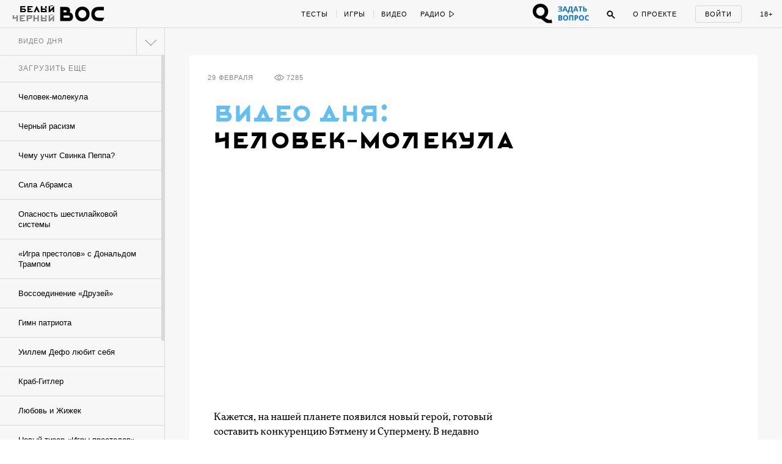

--- FILE ---
content_type: text/html; charset=utf-8
request_url: https://w-o-s.ru/video/18594
body_size: 20907
content:
<!DOCTYPE html>
<html xmlns="http://www.w3.org/1999/xhtml" xml:lang="ru-ru" lang="ru-ru" dir="ltr">
	<head>
		<meta http-equiv="content-language" content="ru">
		<meta http-equiv="Content-Type" content="text/html; charset=utf-8">
		<meta name="copyright" lang="ru" content="W-O-S Agency" />
		<meta property="og:url" content="http://w-o-s.ru/video/18594">
		<meta property="og:title" content="Видео дня: Человек-молекула - ВОС">
		<meta property="og:description" content="Самое свежее — для вас">
		<meta property="og:type" content="article">
		<meta property="og:image" content="http://w-o-s.ru/upload/2016/February/29_Monday/2e1ef9a4843f540e43553894cec63634.gif">
		<meta property="og:image:width" content="320">
		<meta property="og:image:height" content="320">
		<link rel="image_src" href="http://w-o-s.ru/upload/2016/February/29_Monday/2e1ef9a4843f540e43553894cec63634.gif">
		<meta property="fb:app_id" content="1449725888602045" />
		<meta name="keywords" content="">		<meta name="description" content="Самое свежее — для вас">
		<meta name="viewport" content="width=1200">
		<meta name="apple-mobile-web-app-capable" content="yes">
		<meta name="apple-mobile-web-app-status-bar-style" content="black">
		<meta http-equiv="X-UA-Compatible" content=" chrome=1">
		<meta name="yandex-verification" content="42a125f8a165b8a7">
		<meta name="google-site-verification" content="IFp7T0zuD8vhpmhx9RzPJXWDcye_rQ_mwtDr4q2VLMY" />
		<!--<meta name="viewport" content="user-scalable=no, initial-scale=1, maximum-scale=1, minimum-scale=1, width=320">-->
		
		<link rel="apple-touch-icon" href="/plugins/Global/images/apple-touch-icon.png">
		<link href="https://plus.google.com/u/0/103033380666033476896" rel="publisher">
		
		<!--<link href="https://fnt.webink.com/wfs/webink.css/?project=C2EA5133-2131-4177-B1B9-DDE798D7D474&fonts=9E4A67B1-52AA-088D-2F00-62815998F7EA:f=FuturaPTExtraBold-Reg,5D5458EE-817C-409A-A829-39E6223D6444:f=PTSerif-Italic,D658C100-EB60-0878-7701-BA465DF17739:f=ProximaNovaT-Thin,BE4B6AFF-B77A-F436-7983-AD9D47F266E3:f=MonoCondensed-Bold,8077EE42-0ADA-525C-C3DB-4DAFD57BE06D:f=PTSerif-Regular,47CFBA3B-2AE1-78D0-87CD-7256D87D277E:f=PTSansPro-Caption,99B90B52-FC86-D532-91E2-93D2FC4AE03D:f=Futura,58DEFEBD-4A55-477B-3C13-525C6AEBDD7A:f=ProximaNova-Regular,D8F30418-0E92-EBB4-6408-D220574EF53E:f=ProximaNova-Extrabld,1EECF661-69E6-663B-6F46-61925A3CC9EC:f=Gothic725BlkBT" rel="stylesheet" type="text/css"/>-->
		
		<link href='http://fonts.googleapis.com/css?family=Open+Sans:400,700&subset=latin,cyrillic-ext' rel='stylesheet' type='text/css'>
		
		<link rel="stylesheet" type="text/css" href="/plugins/Global/css/vendor/sweet-alert.css">
		
		<!--<meta name="document-state" content="Dynamic">-->
		<meta http-equiv="Cache-control" content="public">
		<title>Видео дня: Человек-молекула - ВОС</title>
		<meta name="description" content="Самое свежее — для вас">
				
		<link rel="shortcut icon" href="/plugins/Global/images/favicon.ico?2108" type="image/x-icon">
		<link rel="icon" href="/plugins/Global/images/favicon.ico?2108" type="image/x-icon">
		<link rel="alternate" type="application/rss+xml" title="RSS" href="http://w-o-s.ru/rss">

		<!--LOADED CSS -->
		<link rel="stylesheet" type="text/css" href="/plugins/Global/css/main.min.css?2108">

		<script>
		  (function(d) {
		    var config = {
		      kitId: 'nvq8nmd',
		      scriptTimeout: 3000
		    },
		    h=d.documentElement,t=setTimeout(function(){h.className=h.className.replace(/\bwf-loading\b/g,"")+" wf-inactive";},config.scriptTimeout),tk=d.createElement("script"),f=false,s=d.getElementsByTagName("script")[0],a;h.className+=" wf-loading";tk.src='//use.typekit.net/'+config.kitId+'.js';tk.async=true;tk.onload=tk.onreadystatechange=function(){a=this.readyState;if(f||a&&a!="complete"&&a!="loaded")return;f=true;clearTimeout(t);try{Typekit.load(config)}catch(e){}};s.parentNode.insertBefore(tk,s)
		  })(document);
		</script>
		
		<script data-minify="false" src="/plugins/Global/scripts/vendor/less/less.js"></script>
		<script data-minify="false" src="/plugins/Global/scripts/vendor/adfox.asyn.code.ver3.js"></script>
		<script data-minify="false" src="/plugins/Global/scripts/vendor/adfox.asyn.code.scroll.js"></script>
		
		<script type="text/javascript" src="https://vk.com/js/api/openapi.js?49"></script>
		<script type="text/javascript">		 
		  setTimeout(function () {VK.init({apiId: 2814265});}, 0);
		</script>
		
	</head>

	<body class="no-scroll ">
		<script type="text/javascript">
		<!--//--><![CDATA[//><!--
		var gemius_identifier = 'cjKVhorF0P8unpkGl_ZDQceCHPww2K_7jKTUBHbbik3.37';
		var gemius_extraparameters = new Array('param_name_1=value_1', 'param_name_2=value_2', 'param_name_N=value_N');
		// lines below shouldn't be edited
		function gemius_pending(i) { window[i] = window[i] || function() {var x = window[i+'_pdata'] = window[i+'_pdata'] || []; x[x.length]=arguments;};};
		gemius_pending('gemius_hit'); gemius_pending('gemius_event'); gemius_pending('pp_gemius_hit'); gemius_pending('pp_gemius_event');
		(function(d,t) {try {var gt=d.createElement(t),s=d.getElementsByTagName(t)[0],l='http'+((location.protocol=='https:')?'s':''); gt.setAttribute('async','async');
		gt.setAttribute('defer','defer'); gt.src=l+'://garo.hit.gemius.pl/gemius.js'; s.parentNode.insertBefore(gt,s);} catch (e) {}})(document,'script');
		//--><!]]>
		</script>
	
		<div id="fb-root"></div>
		<script>(function(d, s, id) {
		  var js, fjs = d.getElementsByTagName(s)[0];
		  if (d.getElementById(id)) return;
		  js = d.createElement(s); js.id = id;
		  js.src = "//connect.facebook.net/en_US/all.js#xfbml=1&amp;status=0";
		  fjs.parentNode.insertBefore(js, fjs);
		}(document, 'script', 'facebook-jssdk'));</script>


		

<div id="social-subscribe">
	<div class="container">
		<p class="title">Подпишитесь на нас в социальных сетях</p>
		
		<div class="item vk" data-social="vk"></div>
		<div class="item fb" data-social="fb"></div>
		<div class="item tw" data-social="tw"></div>
		<div class="clear"></div>
		
		<div class="hide"><i></i> закрыть</div>
	</div>
</div>

<div id="music-panel">
	<div class="panel"></div>
	<div class="mixes">
				<div class="clear"></div>
	</div>
</div>

<div id="preloader"></div>


<div id="main-menu">
	<div id="progress-bar"></div>
	
	<div class="content">
		<div class="left">
			<div class="switcher">
				<a href="/" data-target="ajax" class="switch usual"></a>
				<a href="/black" data-target="ajax" class="switch black"></a>
			</div>
		
			<a href="/" data-target="ajax" class="logo">
				<svg class="usual" xmlns="http://www.w3.org/2000/svg" xmlns:xlink="http://www.w3.org/1999/xlink" version="1.1" x="0px" y="0px" viewBox="0 0 615 240" enable-background="new 0 0 615 240" xml:space="preserve">
					<path d="M515.3,40.1c-21.9,0-34.7,2.4-46.8,7.7C437.6,61.6,421,91,421,127.9c0,37.4,19.1,68.5,51.1,79.6  c12.3,4.3,24.4,5.8,44.4,6l39.8,0.2c1.4,0,2.2-0.5,2.9-1.7l22.9-36.9c1-1.7,0.2-2.9-1.7-2.9h-62c-12.5,0-22.2-1.2-29.4-4.3  c-15.7-7-25.1-21-25.1-40.5c0-21,10.6-35.9,26-41.7c8.7-3.1,16.9-3.9,28-3.9h57.2c1.7,0,2.4-1,2.4-2.4V42.5c0-1.7-1-2.4-2.4-2.4  H515.3z M309.5,76.8c28.7,0.2,49,21.7,49.2,50.4c-0.2,28.7-20.5,50.2-49.2,50.4c-28.7-0.2-49-21.7-49.2-50.4  C260.6,98.5,280.8,77,309.5,76.8 M309.5,36c-51.8,0-90.4,39.1-90.4,91.2s38.6,91.2,90.4,91.2c51.8,0,90.4-39.1,90.4-91.2  S361.4,36,309.5,36 M147.3,169.8c-2.9,1.7-5.8,2.2-8.9,2.2H75.9v-25.6h62.5c3.4,0,6.3,0.5,8.9,2.2c3.4,2.2,5.1,6.5,5.1,10.4  C152.4,163.8,150.7,167.9,147.3,169.8 M75.9,106.7V81.8H101c3.9,0,7.2,0.7,9.4,2.4c2.9,2.4,4.3,6,4.3,10.1c0,5.3-1.7,8.2-4.1,10.1  c-2.7,1.9-5.3,2.2-9.6,2.2H75.9z M152.4,107.4c3.4-6.5,5.1-13.7,5.1-21.2c0-17.1-5.8-32.8-23.6-41.2c-10.6-4.8-22.7-4.8-34.7-4.8  H34.9v173.6h98.6c18.6,0,28.2-1.9,35.9-6c19.1-10.1,24.6-29.4,24.6-48C194.1,136.1,180.1,112.7,152.4,107.4z"></path>
					<path d="M55.5,127.5"></path>
				</svg>
				<svg class="black" version="1.1" xmlns="http://www.w3.org/2000/svg" xmlns:xlink="http://www.w3.org/1999/xlink" x="0px" y="0px" viewBox="0 0 73.203 36.623" enable-background="new 0 0 73.203 36.623" xml:space="preserve">
					<path d="M17.658,21.94c0.448-0.862,0.671-1.819,0.671-2.809c0-2.265-0.766-4.349-3.128-5.466
						c-1.404-0.638-3-0.646-4.595-0.646H2.162v22.75h13.007c2.457,0,3.734-0.132,4.755-0.675c2.521-1.34,3.256-3.833,3.256-6.289
						C23.18,25.676,21.33,22.642,17.658,21.94z M7.443,18.707h3.418c0.511,0,0.957,0.022,1.245,0.246
						c0.382,0.318,0.575,0.761,0.575,1.302c0,0.704-0.224,1.123-0.542,1.379c-0.352,0.255-0.702,0.323-1.277,0.323H7.443V18.707z
						 M16.988,30.204c-0.383,0.223-0.766,0.284-1.181,0.284H7.443v-3.25h8.365c0.446,0,0.83,0,1.181,0.224
						c0.446,0.288,0.67,0.829,0.67,1.34C17.658,29.438,17.435,29.949,16.988,30.204z"/>
					<path d="M37.34,12.494c-6.862,0-11.968,5.17-11.968,12.063c0,6.895,5.106,12.065,11.968,12.065
						c6.861,0,11.967-5.172,11.967-12.065S44.199,12.494,37.34,12.494z M37.34,31.229c-3.798-0.032-6.48-2.872-6.512-6.672
						c0.032-3.798,2.714-6.638,6.512-6.67c3.797,0.032,6.479,2.873,6.51,6.67C43.818,28.356,41.137,31.197,37.34,31.229z"/>
					<path d="M72.922,30.49h-8.201c-1.66,0-2.938-0.143-3.895-0.557c-2.072-0.926-3.318-2.769-3.318-5.354
						c0-2.776,1.404-4.676,3.447-5.441c1.148-0.415,2.232-0.433,3.699-0.433h7.566c0.223,0,0.223-0.275,0.223-0.467v-4.883
						c0-0.225-0.031-0.336-0.223-0.336h-7.916c-2.904,0-4.596,0.328-6.191,1.03c-4.086,1.818-6.287,5.715-6.287,10.6
						c0,4.945,2.521,9.064,6.766,10.534c1.629,0.575,3.223,0.768,5.873,0.798l5.266,0.033c0.191,0,0.287-0.063,0.383-0.224l3.033-4.9
						C73.275,30.666,73.178,30.49,72.922,30.49z"/>
					<path d="M0.793,3.678c0.375,0.125,0.454,0.204,0.465,0.533C1.27,4.539,1.293,5.39,1.293,5.39
						c0.056,0.601,0.181,0.918,0.362,1.146C2.03,7,2.585,7.206,3.414,7.206c0.624,0,1.19-0.125,1.701-0.364
						c0.068-0.033,0.125-0.033,0.125,0.057C5.273,7.454,5.25,8.305,5.229,8.622C5.183,9.211,5.046,9.244,4.616,9.381
						C4.491,9.415,4.252,9.54,4.252,9.699c0,0.238,0.216,0.272,0.488,0.272c0.227,0,0.759-0.057,1.27-0.057
						c0.771,0,1.305,0.033,1.497,0.033c0.272,0,0.579-0.079,0.579-0.317c0-0.091-0.147-0.227-0.374-0.283
						c-0.363-0.09-0.579-0.227-0.612-0.545C7.088,8.667,7.008,8.292,7.02,7c0.011-1.485,0.033-2.563,0.056-2.812
						c0.023-0.215,0.046-0.375,0.488-0.51C7.779,3.609,7.972,3.463,7.972,3.35c0-0.192-0.272-0.25-0.454-0.25
						c-0.329,0-0.714,0.034-1.474,0.034C5.466,3.134,5.16,3.1,4.797,3.1c-0.318,0-0.51,0.136-0.51,0.307c0,0.135,0.238,0.283,0.442,0.328
						c0.397,0.103,0.476,0.25,0.476,0.556c0.012,0.59,0.024,1.191,0.035,1.781c0,0.044-0.079,0.169-0.136,0.192
						c-0.204,0.067-0.487,0.102-0.68,0.102c-1.043,0-1.271-0.397-1.327-0.975c-0.033-0.34-0.033-0.874-0.033-1.225
						c0-0.238,0.113-0.385,0.374-0.464c0.25-0.079,0.397-0.215,0.397-0.341c0-0.158-0.169-0.26-0.397-0.26
						c-0.284,0-0.612,0.034-1.304,0.034c-0.533,0-0.896-0.034-1.236-0.034c-0.261,0-0.476,0.045-0.476,0.25
						C0.42,3.53,0.545,3.598,0.793,3.678z"/>
					<path d="M13.25,9.96c0.487,0,1.917-0.046,2.63-0.046c2.064,0,2.518,0.057,2.666,0.057
						c0.067,0,0.306-0.125,0.34-0.204c0.045-0.103,0.317-0.862,0.385-1.192c0.046-0.238-0.022-0.567-0.238-0.567
						c-0.181,0-0.306,0.271-0.487,0.521c-0.25,0.341-0.364,0.477-0.579,0.591c-0.26,0.147-0.579,0.181-0.759,0.181
						c-0.544,0-1.089-0.147-1.203-0.317c-0.034-0.045-0.079-0.17-0.102-0.5c-0.012-0.25-0.045-0.907-0.045-1.212
						c0-0.284,0.068-0.442,0.124-0.442c0.51,0,0.578,0.021,1.043,0.056c0.238,0.023,0.272,0.102,0.386,0.363
						c0.102,0.226,0.249,0.352,0.352,0.352c0.112,0,0.284-0.136,0.261-0.443c-0.012-0.17-0.035-0.431-0.035-0.692
						c0-0.261,0.012-0.521,0.023-0.657c0.023-0.329-0.08-0.488-0.238-0.488c-0.125,0-0.238,0.136-0.306,0.307
						c-0.125,0.283-0.284,0.464-0.794,0.499c-0.204,0.01-0.6,0.023-0.725-0.012c-0.057-0.01-0.09-0.125-0.09-0.306
						c0-0.782,0.023-1.599,0.033-1.814c0-0.045,0.091-0.169,0.148-0.169c0.159,0,0.783-0.034,1.429-0.034
						c0.091,0,0.249,0.079,0.464,0.544c0.136,0.306,0.25,0.431,0.454,0.431c0.069,0,0.205-0.069,0.205-0.363
						c0-0.249-0.09-1.11-0.159-1.224c-0.034-0.057-0.113-0.116-0.238-0.093c-0.261,0.057-0.419,0.068-1.451,0.068h-1.168
						c-0.749,0-2.007-0.068-2.199-0.068c-0.148,0-0.375,0.075-0.375,0.223c0,0.079,0.045,0.236,0.34,0.304
						C13.795,3.726,13.942,3.849,14,4.189c0.034,0.205,0.057,0.271,0.057,2.018c0,1.746-0.011,1.983-0.057,2.527
						c-0.022,0.206-0.046,0.466-0.828,0.681c-0.238,0.067-0.328,0.227-0.328,0.363C12.842,9.869,13.012,9.96,13.25,9.96z"/>
					<path d="M24.603,9.37c-0.329,0.102-0.443,0.205-0.443,0.352c0,0.147,0.192,0.25,0.477,0.25
						c0.374,0,1.44-0.068,1.847-0.068c0.465,0,0.964,0.034,1.305,0.034c0.294,0,0.453-0.137,0.453-0.238c0-0.159-0.112-0.238-0.385-0.317
						c-0.612-0.171-0.761-0.341-0.761-0.976c0-0.113-0.01-0.986-0.01-2.119c0-0.465,0.01-1.917,0.046-2.371
						c0-0.057,0.044-0.124,0.079-0.158c0.044-0.046,0.192-0.091,0.316-0.091c0.42,0,0.828,0.375,0.874,0.431
						c0.056,0.079,0.318,0.544,0.318,1.18c0,1.36-0.682,1.53-0.954,1.599c-0.056,0.011-0.113,0.011-0.159,0.022
						c-0.089,0.011-0.135,0.09-0.135,0.216c0,0.055,0.102,0.168,0.227,0.248c0.17,0.113,0.34,0.159,0.635,0.159
						c0.521,0,1.009-0.169,1.475-0.555c0.226-0.192,0.748-0.816,0.748-1.701c0-0.59-0.341-1.213-0.613-1.497
						c-0.385-0.397-1.111-0.704-2.098-0.704c-0.884,0-1.485,0.057-1.87,0.057c-0.567,0-0.884-0.044-1.371-0.044
						c-0.193,0-0.352,0.044-0.352,0.249c0,0.113,0.215,0.284,0.396,0.329c0.5,0.113,0.59,0.317,0.613,0.578
						c0.034,0.261,0.046,0.805,0.046,1.293c0,1.576-0.079,2.97-0.104,3.197C25.169,9.019,25.089,9.211,24.603,9.37z"/>
					<path d="M36.49,9.381c-0.204,0.079-0.408,0.205-0.408,0.328c0,0.137,0.193,0.262,0.432,0.262
						c0.34,0,0.997-0.057,1.36-0.057c0.488,0,1.305,0.046,1.633,0.046c0.285,0,0.443-0.046,0.443-0.238c0-0.148-0.227-0.294-0.363-0.329
						c-0.566-0.136-0.613-0.317-0.646-0.703c-0.012-0.169-0.023-1.27-0.023-1.576c0-0.057,0.057-0.284,0.137-0.284
						c0.16,0,1.77-0.035,2.607-0.035c0.01,0,0.113,0.023,0.148,0.306c0.047,0.397,0.021,1.314-0.033,1.666
						c-0.035,0.182-0.08,0.432-0.5,0.59c-0.352,0.137-0.453,0.228-0.453,0.341c0,0.182,0.215,0.272,0.443,0.272
						c0.34,0,1.314-0.057,1.904-0.057c0.418,0,0.85,0.033,1.064,0.033c0.25,0,0.432-0.124,0.432-0.271c0-0.125-0.113-0.261-0.432-0.34
						c-0.35-0.092-0.543-0.182-0.578-0.727C43.635,8.191,43.6,7.793,43.6,6.387c0-0.987,0.012-1.871,0.057-2.199
						c0.033-0.271,0.113-0.442,0.465-0.521c0.295-0.069,0.432-0.193,0.432-0.318c0-0.136-0.137-0.25-0.365-0.25
						c-0.225,0-1.359,0.034-1.801,0.034c-0.432,0-0.748-0.034-1.213-0.034c-0.238,0-0.441,0.136-0.441,0.25
						c0,0.08,0.068,0.249,0.484,0.363c0.488,0.126,0.512,0.238,0.545,0.443c0.045,0.271,0.045,0.907,0.045,1.678
						c0,0.046-0.09,0.215-0.137,0.215c-0.215-0.012-0.506,0-2.49,0c-0.08,0-0.076-0.124-0.076-0.284c0-0.725,0-1.146,0-1.497
						c0-0.283-0.004-0.509,0.178-0.578c0.137-0.044,0.363-0.146,0.363-0.317c0-0.204-0.25-0.261-0.432-0.261
						c-0.398,0-0.635,0.023-0.986,0.023c-0.307,0-1.096-0.045-1.651-0.045c-0.215,0-0.468,0.124-0.468,0.249
						c0,0.125,0.123,0.227,0.248,0.26c0.521,0.125,0.658,0.285,0.703,0.545c0.021,0.136,0.057,0.215,0.057,1.065
						c0,1.634,0,2.892-0.035,3.391C37.057,9.086,36.965,9.188,36.49,9.381z"/>
					<path d="M56.879,3.574c0.613,0.136,0.553,0.261,0.553,1.213v2.619c0,0.93,0.094,1.135,0.061,1.373
						c-0.057,0.34-0.074,0.477-0.527,0.624c-0.16,0.045-0.314,0.191-0.314,0.317c0,0.181,0.252,0.215,0.398,0.215
						c0.205,0,1.039-0.047,1.436-0.047c0.385,0,1.488,0.035,1.602,0.035c0.137,0,0.389-0.068,0.389-0.204
						c0-0.158-0.148-0.272-0.363-0.329c-0.566-0.136-0.623-0.362-0.645-0.896c0-0.147-0.025-0.589-0.025-1.824
						c0-0.771,0.014-1.759,0.047-2.245c0.047-0.589,0.08-0.738,0.637-0.862c0.09-0.023,0.283-0.113,0.283-0.25
						c0-0.147-0.182-0.238-0.352-0.238c-0.328,0-0.885,0.034-1.564,0.034c-0.5,0-1.215-0.045-1.43-0.045
						c-0.113,0-0.494,0.056-0.494,0.226C56.568,3.392,56.686,3.529,56.879,3.574z"/>
					<path d="M55.576,9.471c0.557-0.352,1.055-0.896,1.055-1.69c0-1.405-0.941-2.086-2.607-2.086
						c-0.25,0-0.646,0.023-0.896,0.046c-0.057,0-0.125-0.035-0.125-0.091c0-0.782,0-1.248,0.023-1.497
						c0.035-0.25,0.045-0.409,0.488-0.522c0.158-0.045,0.418-0.136,0.418-0.305c0-0.193-0.215-0.25-0.418-0.25
						c-0.398,0-0.863,0.045-1.408,0.033c-0.441-0.011-1.008-0.033-1.348-0.033c-0.262,0-0.568,0.09-0.568,0.25
						c0,0.204,0.273,0.34,0.5,0.374c0.42,0.068,0.557,0.261,0.557,0.453c0.01,0.511,0.033,1.485,0.033,1.984
						c0,1.406-0.045,2.414-0.068,2.63c-0.033,0.272-0.09,0.432-0.725,0.579c-0.127,0.033-0.398,0.158-0.398,0.329
						c0,0.192,0.33,0.261,0.512,0.261s0.6-0.047,1.064-0.034c0.521,0.011,1.645,0.068,1.963,0.068C54.035,9.969,55.01,9.833,55.576,9.471
						z M53.07,8.71c-0.045-0.407-0.088-1.78-0.066-2.154c0-0.091,0.066-0.148,0.1-0.17c0.014-0.011,0.16-0.045,0.342-0.045
						c0.873,0,1.338,0.544,1.338,1.519c0,0.533-0.17,0.976-0.42,1.249c-0.17,0.181-0.385,0.283-0.623,0.283
						C53.49,9.391,53.104,9.018,53.07,8.71z"/>
					<path d="M68.861,1.769c1.076,0,1.77-0.624,1.77-1.214C70.631,0.227,70.438,0,70.154,0
						c-0.42,0-0.625,0.375-0.545,0.691c0.035,0.136,0.137,0.204,0.113,0.261c-0.068,0.136-0.283,0.283-0.828,0.283
						c-0.385,0-0.678-0.135-0.691-0.294c0-0.023,0.035-0.135,0.068-0.204C68.42,0.442,68.248,0,67.818,0c-0.375,0-0.59,0.317-0.59,0.59
						C67.229,1.234,67.887,1.769,68.861,1.769z"/>
					<path d="M65.053,9.392c-0.16,0.045-0.398,0.159-0.398,0.294c0,0.182,0.25,0.284,0.545,0.284
						c0.408,0,0.85-0.056,1.133-0.056c0.443,0,1.043,0.033,1.564,0.033c0.193,0,0.479-0.033,0.479-0.25c0-0.181-0.217-0.26-0.352-0.294
						c-0.297-0.103-0.58-0.192-0.58-0.702c0-0.069,0.023-0.148,0.057-0.205c0.76-0.816,2.428-2.573,2.848-3.026
						c0.055-0.057,0.078-0.024,0.078,0.033c0,0.975,0,2.097-0.057,2.971c-0.012,0.679-0.113,0.748-0.555,0.896
						c-0.16,0.056-0.445,0.147-0.445,0.317c0,0.125,0.205,0.284,0.467,0.284c0.248,0,0.939-0.057,1.473-0.057
						c0.363,0,1.201,0.033,1.418,0.033c0.248,0,0.477-0.09,0.477-0.271c0-0.146-0.25-0.284-0.432-0.328
						c-0.283-0.069-0.555-0.262-0.566-0.602c0-0.135-0.047-0.974-0.047-2.267c0-1.112,0.035-1.838,0.047-2.37
						c0.012-0.215,0.113-0.34,0.465-0.442c0.26-0.08,0.385-0.182,0.385-0.307c0-0.191-0.182-0.26-0.385-0.26
						c-0.148,0-1.123,0.033-1.531,0.033c-0.328,0-0.885-0.033-1.031-0.033c-0.398,0-0.613,0.068-0.613,0.25
						c0,0.124,0.158,0.283,0.453,0.362c0.363,0.102,0.408,0.261,0.432,0.59c-0.012,0.125-0.068,0.25-0.102,0.272
						c-0.613,0.726-1.939,2.086-2.711,2.88c-0.113,0.114-0.125,0.09-0.125-0.023c0.023-1.043,0.023-2.176,0.012-3.095
						c0-0.215,0.045-0.59,0.352-0.658c0.271-0.068,0.441-0.204,0.441-0.34c0-0.147-0.135-0.238-0.441-0.238s-0.838,0.034-1.338,0.034
						c-0.342,0-0.918-0.046-1.258-0.046c-0.295,0-0.545,0.056-0.545,0.261c0,0.215,0.328,0.272,0.533,0.329
						c0.316,0.08,0.443,0.329,0.463,0.612c0.025,0.385,0.025,0.828,0.025,1.96c0,1.497-0.025,2.099-0.047,2.45
						C65.607,9.165,65.516,9.256,65.053,9.392z"/>
					</svg>
			</a>
			
			<div class="special_button special_button--1">
				<div class="banner x114x44" data-adfox-banner-id="21"></div>
			</div>
			
			<div class="special_button special_button--2">
				<div class="banner x114x44" data-adfox-banner-id="22"></div>
			</div>
			
			
			
			
			<!--specials-->
			<!--<a class="levis" data-pixel-show="http://ads.adfox.ru/216820/getCode?p1=blxlk&p2=v&ptrc=b&pfc=bfpbo&pfb=dnbyl&pr=[RANDOM]" data-pixel-click="http://ads.adfox.ru/216820/goLink?p1=blxlk&p2=v&p5=dnbyl&pr=[RANDOM]" href="http://weare501.w-o-s.ru/" target="_blank"></a>-->
			<!--<a class="cinema" href="/article/15962" data-target="ajax"></a>-->
			<!--<a class="reebok" href="http://ads.adfox.ru/216820/goLink?p1=blxlk&p2=v&p5=dfkso&pr=63997726&puid1=&puid2=&puid3=&puid4=&puid5=&puid6=&puid7=&puid8=&puid9=&puid10=&puid11=&puid12=&puid13=&puid14=&puid15=&puid16=&puid17=&puid18=&puid19=&puid20=&puid21=&puid22=&puid23=&puid24=&puid25=&puid26=&puid27=&puid28=&puid29=&puid30=&puid31=&puid32=&puid33=&puid34=&puid35=" target="_blank"></a>-->
			<!---->
			<div class="slogan-wrapper">
				<div class="slogan usual">Вокруг огромная страна</div>
				<div class="slogan black">Вокруг огромная страна</div>
			</div>
			<div class="clear"></div>
		</div>
		<div class="center">
			<div class="rubrics">
				<a href="/tags/test/" data-target="ajax" class="item no-line">Тесты</a>
				<!--<a href="/tags/kak_jit" data-target="ajax" class="item">Как жить</a>-->
				<a href="/tags/igra" data-target="ajax" class="item">Игры</a>
				<a href="/search/video/recent" data-target="ajax" class="item">Видео</a>
				<!--<a href="/search/россия/recent" data-target="ajax" class="item">Русь</a>-->
				<!--<a href="/tags/dich" data-target="ajax" class="item">Дичь</a>-->
				<a href="/tags/black_sex" data-target="ajax" class="item black no-line">Секс</a>
				<a href="/tags/black_ugar" data-target="ajax" class="item black">Угар</a>
				<a href="/tags/black_dead" data-target="ajax" class="item black">Смерть</a>
				<a href="/tags/chernaya_nenavist " data-target="ajax" class="item black">Ненависть</a>
				<div class="clear"></div>
			</div>
			<div class="radio">
				<div class="button play" onclick="if ($(this).hasClass('play')) {yaCounter12740068.reachGoal('radio_play'); return true;}else{yaCounter12740068.reachGoal('radio_pause'); return true;}">
					<span>Радио</span>
					<svg class="ico-play" version="1.1" xmlns="http://www.w3.org/2000/svg" xmlns:xlink="http://www.w3.org/1999/xlink" x="0px" y="0px" width="9px" height="12px" viewBox="0.192 -6.808 9 12" enable-background="new 0.192 -6.808 9 12" xml:space="preserve">
						<polygon points="8.192,-0.808 1.192,-5.808 1.192,4.192 "/>
					</svg>
					<svg class="ico-pause" version="1.1" xmlns="http://www.w3.org/2000/svg" xmlns:xlink="http://www.w3.org/1999/xlink" x="0px" y="0px" width="9px" height="12px" viewBox="0.192 -6.808 9 12" enable-background="new 0.192 -6.808 9 12" xml:space="preserve">
						<g>
							<path d="M2.192,3.192h1v-8h-1V3.192z"/>
						</g>
						<g>
							<path d="M6.192,3.192h1v-8h-1V3.192z"/>
						</g>
					</svg>
				</div>
				<ul class="pills">
					<li data-stream-id="3" onclick="yaCounter12740068.reachGoal('radio_russian_pill'); return true;" class="item russianpill" data-bitrate="192">Рашн пилл</li>
					<li data-stream-id="1" onclick="yaCounter12740068.reachGoal('radio_red_pill'); return true;" class="item redpill" data-bitrate="192">Red pill</li>
					<li data-stream-id="0" onclick="yaCounter12740068.reachGoal('radio_blue_pill'); return true;" class="item bluepill" data-bitrate="192">Blue pill</li>
					<li data-stream-id="2" onclick="yaCounter12740068.reachGoal('radio_red_light'); return true;" class="item redlight" data-bitrate="">Redlight</li>
					<li data-stream-id="4" onclick="yaCounter12740068.reachGoal('radio_black_pill'); return true;" class="item blackpill" data-bitrate="192">Black pill</li>
					<li class="item radio-all"><a href="/radio" data-target="ajax">все материалы</a></li>
				</ul>
			</div>
			<div class="clear"></div>
		</div>
		<div class="right">
		
			<div class="question_button" onclick="window.TQ.toggleWidget()"></div>
		
			<div class="chat">
				<span class="caption">Чат</span>
				<span class="notifications"></span>
			</div>
			<div class="search">
				<div class="ico ico-search" onclick="yaCounter12740068.reachGoal('search_button');">
					<svg version="1.1" xmlns="http://www.w3.org/2000/svg" xmlns:xlink="http://www.w3.org/1999/xlink" x="0px" y="0px" width="14px" height="14px" viewBox="0.192 0.192 14 14" enable-background="new 0.192 0.192 14 14" xml:space="preserve">
						<path d="M5.5,1C3.015,1,1,3.016,1,5.502c0,2.483,2.015,4.5,4.5,4.5c2.486,0,4.5-2.017,4.5-4.5C10.001,3.016,7.986,1,5.5,1z
							 M5.5,9.002C3.567,9.002,2,7.435,2,5.501S3.567,2,5.5,2s3.5,1.567,3.5,3.5S7.434,9.002,5.5,9.002z"/>
						<path d="M8.565,7.819l4.659,4.657c0.207,0.207,0.217,0.535,0.021,0.729l0,0c-0.195,0.194-0.521,0.185-0.729-0.022L7.858,8.526"/>
					</svg>
				</div>
				<div class="search-box">
					<input class="query" type="text">
					<div class="search-button">Найти</div>
				</div>
			</div>
			<a href="/about" data-target="ajax" class="about">О проекте</a>
			<div class="auth">
				<div class="auth-form-login show">
					<p class="login label" onclick="yaCounter12740068.reachGoal('login_button'); return true;">Войти</p>
				</div>
				<div class="auth-form-user">
					<a href="/profile" data-target="ajax" class="user-photo"></a>
					
					<div class="notifications-icon"><!--onclick="yaCounter12740068.reachGoal('notifications'); return true;"-->
						<div class="badge">0</div>
					</div>
					
					<div class="notifications">
						<p class="label">Уведомления:</p>
						<div class="list scroll-pane">
							<div>
															</div>
						</div>
					</div>
					
					<div class="clear"></div>
				</div>
			</div>
			<div data-target="ajax" href="/tags/sex" class="adult" onclick="yaCounter12740068.reachGoal('adult_only'); return true;">18+</div>
			<div class="clear"></div>
		</div>
		<div class="clear"></div>
	</div>
</div>

<div id="chat">
	<div class="top">
		<div class="left">
			<div class="item caption">
				<span class="usual">чат</span>
				<span class="black">чат</span>
			</div>
			<div class="item online-users">
				<div class="count"></div>
				<div class="list-container">
					<div class="list"></div>
				</div>
			</div>
			<div class="item notifications"></div>
			<div class="clear"></div>
		</div>
		<div class="right">
			<div class="item display-mode">
				<span class="collapse">свернуть</span>
				<span class="expand">развернуть</span>
			</div>
		</div>
		<div class="clear"></div>
	</div>
	<div class="content">
		<div class="messages">
			<div class="list"></div>
		</div>
		<div class="cab">
			<textarea class="message" placeholder="напишите в чат"></textarea>
			<div class="panel">
				<div class="control-buttons">
					<div class="button send">Ответить</div>
					<div class="button button-stickers">
						<svg xmlns="http://www.w3.org/2000/svg" xmlns:xlink="http://www.w3.org/1999/xlink" version="1.1" id="Layer_1" x="0px" y="0px" viewBox="5.0 -10.0 100.0 135.0" enable-background="new 0 0 100 100" xml:space="preserve">
							<path fill="#000000" d="M50,8C27.234,8,8,27.233,8,50s19.234,42,42,42s42-19.233,42-42S72.766,8,50,8z M50,88  c-20.598,0-38-17.402-38-38s17.402-38,38-38s38,17.402,38,38S70.598,88,50,88z"/>
							<path fill="#000000" d="M58,47h10c1.104,0,2-0.896,2-2s-0.896-2-2-2H58c-1.104,0-2,0.896-2,2S56.896,47,58,47z"/>
							<path fill="#000000" d="M32,47h10c1.104,0,2-0.896,2-2s-0.896-2-2-2H32c-1.104,0-2,0.896-2,2S30.896,47,32,47z"/>
							<path fill="#000000" d="M69.341,62.271c-0.954-0.554-2.179-0.229-2.734,0.726C63.384,68.55,57.021,71.999,50,71.999  s-13.385-3.449-16.609-9.002c-0.555-0.956-1.779-1.281-2.733-0.726c-0.956,0.555-1.28,1.778-0.726,2.733  C33.868,71.786,41.558,75.999,50,75.999c8.441,0,16.131-4.213,20.067-10.994C70.621,64.049,70.296,62.825,69.341,62.271z"/>
						</svg>
						<div class="stickers">
							<div class="list">
																
								<div class="sticker" data-sticker-id="26" style="background-image: url(/plugins/Global/images/stickers/26.png);"></div>
								
																
								<div class="sticker" data-sticker-id="27" style="background-image: url(/plugins/Global/images/stickers/27.png);"></div>
								
																
								<div class="sticker" data-sticker-id="28" style="background-image: url(/plugins/Global/images/stickers/28.png);"></div>
								
																
								<div class="sticker" data-sticker-id="29" style="background-image: url(/plugins/Global/images/stickers/29.png);"></div>
								
																
								<div class="sticker" data-sticker-id="30" style="background-image: url(/plugins/Global/images/stickers/30.png);"></div>
								
																
								<div class="sticker" data-sticker-id="31" style="background-image: url(/plugins/Global/images/stickers/31.png);"></div>
								
																
								<div class="sticker" data-sticker-id="32" style="background-image: url(/plugins/Global/images/stickers/32.png);"></div>
								
																
								<div class="sticker" data-sticker-id="1" style="background-image: url(/plugins/Global/images/stickers/1.png);"></div>
								
																
								<div class="sticker" data-sticker-id="2" style="background-image: url(/plugins/Global/images/stickers/2.png);"></div>
								
																
								<div class="sticker" data-sticker-id="3" style="background-image: url(/plugins/Global/images/stickers/3.png);"></div>
								
																
								<div class="sticker" data-sticker-id="4" style="background-image: url(/plugins/Global/images/stickers/4.png);"></div>
								
																
								<div class="sticker" data-sticker-id="5" style="background-image: url(/plugins/Global/images/stickers/5.png);"></div>
								
																
								<div class="sticker" data-sticker-id="6" style="background-image: url(/plugins/Global/images/stickers/6.png);"></div>
								
																
								<div class="sticker" data-sticker-id="7" style="background-image: url(/plugins/Global/images/stickers/7.png);"></div>
								
																
								<div class="sticker" data-sticker-id="8" style="background-image: url(/plugins/Global/images/stickers/8.png);"></div>
								
																
								<div class="sticker" data-sticker-id="9" style="background-image: url(/plugins/Global/images/stickers/9.png);"></div>
								
																
								<div class="sticker" data-sticker-id="10" style="background-image: url(/plugins/Global/images/stickers/10.png);"></div>
								
																
								<div class="sticker" data-sticker-id="11" style="background-image: url(/plugins/Global/images/stickers/11.png);"></div>
								
																
								<div class="sticker" data-sticker-id="13" style="background-image: url(/plugins/Global/images/stickers/13.png);"></div>
								
																
								<div class="sticker" data-sticker-id="14" style="background-image: url(/plugins/Global/images/stickers/14.png);"></div>
								
																
								<div class="sticker" data-sticker-id="15" style="background-image: url(/plugins/Global/images/stickers/15.png);"></div>
								
																
								<div class="sticker" data-sticker-id="16" style="background-image: url(/plugins/Global/images/stickers/16.png);"></div>
								
																
								<div class="sticker" data-sticker-id="17" style="background-image: url(/plugins/Global/images/stickers/17.png);"></div>
								
																
								<div class="sticker" data-sticker-id="18" style="background-image: url(/plugins/Global/images/stickers/18.png);"></div>
								
																
								<div class="sticker" data-sticker-id="19" style="background-image: url(/plugins/Global/images/stickers/19.png);"></div>
								
																
								<div class="sticker" data-sticker-id="20" style="background-image: url(/plugins/Global/images/stickers/20.png);"></div>
								
																
								<div class="sticker" data-sticker-id="21" style="background-image: url(/plugins/Global/images/stickers/21.png);"></div>
								
																
																
								<div class="sticker black" data-sticker-id="22" style="background-image: url(/plugins/Global/images/stickers/22.png);"></div>
								
																
								<div class="sticker black" data-sticker-id="23" style="background-image: url(/plugins/Global/images/stickers/23.png);"></div>
								
																
								<div class="sticker black" data-sticker-id="24" style="background-image: url(/plugins/Global/images/stickers/24.png);"></div>
								
																
								<div class="sticker black" data-sticker-id="25" style="background-image: url(/plugins/Global/images/stickers/25.png);"></div>
								
																<div class="clear"></div>
							</div>
						</div>
					</div>
					<div class="button photo hidden">
						<svg xmlns="http://www.w3.org/2000/svg" xmlns:xlink="http://www.w3.org/1999/xlink" version="1.1" id="Layer_1" x="0px" y="0px" viewBox="10.0 10.0 100.0 90.0" enable-background="new 0 0 100 100" xml:space="preserve">
							<path d="M26.499,23.74c-4.675,0-8.471,3.777-8.471,8.429v21.65C18,53.876,18,53.933,18,53.988V67.83   c0,2.34,0.963,4.454,2.493,5.977c0.198,0.169,0.368,0.367,0.566,0.536c0.028,0,0.028,0,0.028,0   c0.227,0.169,0.425,0.338,0.623,0.479c0.028,0,0.028,0,0.028,0c0.227,0.142,0.453,0.282,0.68,0.423h0.028   c0.227,0.113,0.482,0.254,0.737,0.339l0,0c0.255,0.112,0.51,0.226,0.765,0.31c0,0,0,0,0.028,0c0.255,0.085,0.538,0.142,0.793,0.198   h0.028c0.255,0.056,0.51,0.084,0.794,0.112h0.028c0.283,0.028,0.566,0.057,0.85,0.057h0.028h37.256h9.746   c2.323,0,4.448-0.931,5.978-2.453C81.037,72.284,82,70.17,82,67.83V32.169c0-4.651-3.796-8.429-8.471-8.429H26.499L26.499,23.74z    M26.499,25.347h47.03c3.824,0,6.856,3.017,6.856,6.822v18.859l-7.366-7.329c-1.785-1.776-4.108-2.65-6.432-2.65   c-2.295,0-4.646,0.874-6.403,2.65l-13.57,13.503l-9.689-9.612c-1.785-1.748-4.107-2.65-6.431-2.65s-4.618,0.902-6.403,2.65   l-4.477,4.454V32.169C19.614,28.363,22.674,25.347,26.499,25.347L26.499,25.347z M46.444,32.395c-3.768,0-6.828,3.045-6.828,6.766   c0,3.75,3.061,6.794,6.828,6.794c3.739,0,6.8-3.044,6.8-6.794C53.244,35.439,50.184,32.395,46.444,32.395L46.444,32.395z    M46.444,34.002c2.89,0,5.185,2.283,5.185,5.158c0,2.876-2.295,5.188-5.185,5.188s-5.241-2.312-5.241-5.188   C41.203,36.285,43.555,34.002,46.444,34.002L46.444,34.002z M66.588,42.656c1.927,0,3.854,0.677,5.298,2.143l8.472,8.429V67.83   c0,1.889-0.737,3.608-1.983,4.85c-1.247,1.24-2.946,1.973-4.845,2.001h-9.378l-0.34-0.338L47.72,58.33l13.57-13.531   C62.763,43.361,64.689,42.656,66.588,42.656L66.588,42.656z M30.494,46.519c1.897,0,3.824,0.732,5.298,2.198l10.199,10.148   c0,0,0.028,0.028,0.057,0.028l15.865,15.787H26.499h-0.028c-0.227,0-0.453-0.028-0.68-0.028c0,0,0,0-0.028,0   c-0.227-0.028-0.454-0.084-0.681-0.141l0,0c-0.227-0.028-0.425-0.085-0.623-0.141c-0.028,0-0.028,0-0.028,0   c-0.227-0.057-0.396-0.142-0.595-0.226c-0.028,0-0.028,0-0.028,0c-0.198-0.085-0.425-0.197-0.623-0.311c0,0,0,0.028,0,0   c-0.198-0.084-0.369-0.226-0.539-0.338h-0.028c-0.17-0.113-0.34-0.226-0.481-0.367c-0.028,0-0.028,0-0.028,0   c-0.17-0.141-0.34-0.31-0.481-0.45c-1.247-1.241-2.012-2.961-2.012-4.85v-13.56l5.609-5.554   C26.697,47.251,28.596,46.519,30.494,46.519L30.494,46.519z"/>
						</svg>
						<div class="uploader"></div>
					</div>
					<div class="clear"></div>
				</div>
				<div class="wait"></div>
			</div>
		</div>
	</div>
	<div class="resize"></div>
</div>
<div id="j-player"></div>

<div id="login-box">
	<div class="container">
		<!-- ULOGIN -->
		<div id="uLogin"
			 data-ulogin="display=buttons;fields=email,first_name,last_name,photo,photo_big,bdate,sex,nickname;providers=facebook,vkontakte,twitter,google;redirect_uri=http%3A%2F%2Fw-o-s.ru;callback=tokenCallback;receiver=http%3A%2F%2Fw-o-s.ru%2Fplugins%2FGlobal%2Ftemplates%2Fxd_custom.html">
			<div class="item vk" data-uloginbutton="vkontakte">через вконтакте</div>
			<div class="item tw" data-uloginbutton="twitter">через твиттер</div>
			<div class="item gp" data-uloginbutton="google">через google</div>
			<!--<div class="item anonym">анонимно</div>-->
		</div>
		<script src="//u-login.com/js/ulogin.js"></script>
		<!-- /ULOGIN -->
		<p class="small">Авторизация подтверждает, что вы ознакомлены с <br>
		<a href="/rules.pdf">пользовательским соглашением</a></p>
	</div>
</div>

<div id="custom-share">
	<div class="window fb">
		<div class="header">
			<div class="name"></div>
			<div class="close"></div>
			<div class="clear"></div>
		</div>
		
		<div class="content">
			<div class="label">Вот такой текст отправится вам на стену, его можно редактировать:</div>
			<textarea class="post-text"></textarea>
			<div class="panel">
				<div class="label">с картинкой</div>
				<div class="image-checkbox"></div>
				<div class="image"></div>
				<div class="button">
					Отправить<br>
					<span class="button-text-fb">в Фейсбук</span>
					<span class="button-text-vk">в Вконтакте</span>
					<span class="button-text-tw">в Твиттер</span>
				</div>
				<div class="clear"></div>
			</div>
		</div>
	</div>
</div>

<div class="x100x500">
	<div class="banner" data-adfox-banner-id="9"></div>
</div>

<div id="wrapper">
	
	<!--<div class="banner x100x200" data-adfox-banner-id="7"></div>-->

<div class="page-news" data-more-url="video">

	<div class="list-menu for-micro">
	
		<div class="panel">
						<div class="panel-news">
				<a href="/news" data-target="ajax" data-list="news" class="button  first">новости</a>
				<a href="/radio" data-target="ajax" data-list="radio-news" class="button last ">новости радио</a>
				<div class="clear"></div>
			</div>
			
			<div class="panel-micro">
				<div class="combobox" data-active="video">
					<div class="active">
						<p>...</p>
						<div class="ico">
							<svg version="1.1" id="Layer_1" xmlns="http://www.w3.org/2000/svg" xmlns:xlink="http://www.w3.org/1999/xlink" x="0px" y="0px" width="37.5px" height="45px" viewBox="0 0 37.5 45" enable-background="new 0 0 37.5 45" xml:space="preserve">
								<g>
									<polygon points="9.272,20.677 9.979,19.97 18.626,28.616 27.272,19.97 27.979,20.677 18.626,30.03 	"/>
								</g>
							</svg>
						</div>
					</div>
					<ul class="combo-list">
						<li><a href="/quote" data-target="ajax">цитаты дня</a></li>
						<li><a href="/video" data-target="ajax">видео дня</a></li>
						<li><a href="/voting" data-target="ajax">выборы дня</a></li>
						<li><a href="/comix" data-target="ajax">комиксы дня</a></li>
						<li><a href="/confession" data-target="ajax">исповеди дня</a></li>
						<li><a href="/exhortation" data-target="ajax">безработные дня</a></li>
						<li><a href="/test" data-target="ajax">тесты дня</a></li>
						<li><a href="/question" data-target="ajax">вопросы дня</a></li>
						<li><a href="/secret" data-target="ajax">тошнота дня</a></li>
						<li><a href="/girl" data-target="ajax">богини дня</a></li>
						<li><a href="/boy" data-target="ajax">боги дня</a></li>
						<li><a href="/picture" data-target="ajax">картины дня</a></li>
						<li><a href="/hint" data-target="ajax">советы дня</a></li>
						<li><a href="/drug" data-target="ajax">упорыши дня</a></li>
						<li><a href="/song" data-target="ajax">песни дня</a></li>
						<li><a href="/post" data-target="ajax">узкие статьи</a></li>
					</ul>
				</div>
			</div>

		</div>
		
		<div class="list scroll-pane show" data-list="news">
							<div class="load-news-up">Загрузить еще</div>
						<ul>
				<li data-post-id="18594" data-url="/video/18594"><a href="/video/18594" data-target="ajax">Человек-молекула</a></li><li data-post-id="18578" data-url="/video/18578"><a href="/video/18578" data-target="ajax">Черный расизм</a></li><li data-post-id="18577" data-url="/video/18577"><a href="/video/18577" data-target="ajax">Чему учит Свинка Пеппа?</a></li><li data-post-id="18542" data-url="/video/18542"><a href="/video/18542" data-target="ajax">Сила Абрамса</a></li><li data-post-id="18543" data-url="/video/18543"><a href="/video/18543" data-target="ajax">Опасность шестилайковой системы</a></li><li data-post-id="18519" data-url="/video/18519"><a href="/video/18519" data-target="ajax">«Игра престолов» с Дональдом Трампом</a></li><li data-post-id="18506" data-url="/video/18506"><a href="/video/18506" data-target="ajax">Воссоединение «Друзей»</a></li><li data-post-id="18501" data-url="/video/18501"><a href="/video/18501" data-target="ajax">Гимн патриота</a></li><li data-post-id="18477" data-url="/video/18477"><a href="/video/18477" data-target="ajax">Уиллем Дефо любит себя</a></li><li data-post-id="18440" data-url="/video/18440"><a href="/video/18440" data-target="ajax">Краб-Гитлер</a></li><li data-post-id="18418" data-url="/video/18418"><a href="/video/18418" data-target="ajax">Любовь и Жижек</a></li><li data-post-id="18412" data-url="/video/18412"><a href="/video/18412" data-target="ajax">Новый тизер «Игры престолов»</a></li><li data-post-id="18347" data-url="/video/18347"><a href="/video/18347" data-target="ajax">Иностранцы смотрят клип «Ленинграда»</a></li><li data-post-id="18307" data-url="/video/18307"><a href="/video/18307" data-target="ajax">Как на самом деле будет выглядеть «воссоединение "Друзей"»</a></li><li data-post-id="18284" data-url="/video/18284"><a href="/video/18284" data-target="ajax">Двойные стандарты приставаний</a></li>			</ul>
		</div>
		
	</div>
	<div id="article"></div>
	
	<div class="feed">
		<!--<div class="x990x90" style="height: 90px;">
			<div class="banner" data-adfox-banner-id="5"></div>
		</div>-->
		
		<!-- 7286 -->
<article class="feed-item" data-post-id="18594" data-url="/video/18594" data-title="Видео дня: Человек-молекула" data-unixtime="1456693200000">
		
	<div class="leapfrog"></div>
	
		
	<div class="news-label">
		<span class="date">29 февраля</span>
		<span class="views"><replace id="views_comments_count"></replace></span>
		<div class="clear"></div>
	</div>
	
	<div class="body" data-visual-cms-version="2" style="height: 703px"><div class="object" style="width: 578px; height: 90px; left: 40px; top: 27px;" data-id="3" data-type="text" data-locked="false"><div class="content"><div class="editor"><p style="line-height: 38px;"><span style="font-family: oukwat-regular; font-weight: 400; font-style: normal; font-size: 36px;"><a href="http://w-o-s.ru/tags/video">видео дня:</a><br>Человек-молекула</span></p><p style="line-height: 38px;"><span style="font-family: oukwat-regular; font-weight: 400; font-style: normal; font-size: 36px;"><br></span></p></div></div></div><div class="object" style="width: 578px; height: 343px; z-index: 15; left: 0px; top: 137px;" data-id="1" data-type="media" data-media-url="http://www.youtube.com/watch?v=ZgWdrHVrpto" data-locked="false"><div class="content"><iframe width="100%" height="100%" src="//www.youtube.com/embed/ZgWdrHVrpto" frameborder="0" allowfullscreen=""></iframe></div></div><div class="object" style="width: 469px; height: 174px; left: 40px; top: 529px;" data-id="2" data-type="text" data-locked="false"><div class="content"><div class="editor"><p>Кажется, на нашей планете появился новый герой, готовый составить конкуренцию Бэтмену и Супермену. В недавно появившемся видеоролике затрагиваются острые проблемы борцов без маски в современном обществе. Следует ли воспринимать этот сетевой вирус как предсказание массового перезапуска супергеройских франшиз?&nbsp;</p></div></div></div><settings><section name="grid">{"width":166,"columns":6,"padding":40,"line":80}</section></settings></div>	
	<div class="feed-footer">
		<div class="social-shares" data-share-url="http://w-o-s.ru/video/18594"></div>
	</div>
	
		
</article>		
		<!--<div class="banner x1000x400" style="height: 400px;" data-adfox-banner-id="20"></div>-->
		
	</div>
	
</div></div>

<div id="black-wos">
	<div class="container">
		<h1 class="title">Черный ВОС</h1>
		<p class="about">Дорогие читатели. Чтобы бороться с цензурой и ханжеством российского общества
		и отделить зерна от плевел, мы идем на очередной эксперимент и создаем хуторок свободы — «Черный ВОС». Здесь вас ждут мат, разврат, зависимости и отклонение от общепринятых норм. Доступ к бесстыдному контенту получат исключительные читатели. Помимо новой информации они смогут круглосуточно сидеть в чате, пользоваться секретными стикерами и получат звание боярина. Мы остаемся изданием о России, только теперь сможем рассказать и о самых темных ее сторонах.</p>
		
		<h2 class="subtitle">Как попасть на «Черный ВОС»?</h2>
		<p class="description">Инвайт получат друзья редакции, любимые читатели, те, кто поделится с нами своими секретами. Вы также можете оплатить подписку, но перед этим ознакомьтесь с <a href="/rules.pdf" target="_blank">правилами</a>.</p>
		
		<a href="/profile/subscription" data-target="ajax" class="pay" onclick="yaCounter12740068.reachGoal('pay_click'); return true;">Оплатить</a>
		<div class="paid">Я уже оплатил</div>
		
		<p class="sorry">Если у вас есть какие-то проблемы с подпиской, не волнуйтесь, все будет. Это кратковременные технические трудности. По всем вопросам пишите на info@w-o-s.ru, мы обязательно ответим.<br><br>18+</p>
	</div>
</div>
		<!-- VK_U8Wrt -->


		
					<div id="banners" style="display: none;">				

				<xmp class="item" data-id="1">
					<!--AdFox START-->
					<!--druzhba-media.ru-->
					<!--Сайт: w-o-s.ru-->
					<!--Категория: общая-->
					<!--Тип баннера: 240x400js-->
					
					AdFox_getCodeScript(1,pr1,'//ads.adfox.ru/216820/prepareCode?p1=buqyd&amp;p2=ffwe&amp;pct=c&amp;pfc=a&amp;pfb=a&amp;plp=a&amp;pli=a&amp;pop=a&amp;pr=' + pr +'&amp;pt=b&amp;pd=' + addate.getDate() + '&amp;pw=' + addate.getDay() + '&amp;pv=' + addate.getHours() + '&amp;prr=' + afReferrer + '&amp;puid1=&amp;puid2=&amp;puid3=&amp;puid4=&amp;puid5=&amp;puid6=&amp;puid7=&amp;puid8=&amp;puid9=&amp;puid10=&amp;puid11=&amp;puid12=&amp;puid13=&amp;puid14=&amp;puid15=&amp;puid16=&amp;puid17=&amp;puid18=&amp;puid19=&amp;puid20=&amp;puid21=&amp;puid22=&amp;puid23=&amp;puid24=&amp;puid25=&amp;puid26=&amp;puid27=&amp;puid28=&amp;puid29=&amp;puid30=&amp;puid31=&amp;puid32=&amp;puid33=&amp;puid34=&amp;puid35=&amp;dl='+dl+'&amp;pr1='+pr1);
				</xmp>
				
				<xmp class="item" data-id="2">
					<!--AdFox START-->
					<!--druzhba-media.ru-->
					<!--Сайт: w-o-s.ru-->
					<!--Категория: общая-->
					<!--Тип баннера: 240x400js_2nd-->
					
					AdFox_getCodeScript(1,pr1,'//ads.adfox.ru/216820/prepareCode?p1=buqyf&amp;p2=ffwh&amp;pct=a&amp;pfc=a&amp;pfb=a&amp;plp=a&amp;pli=a&amp;pop=a&amp;pr=' + pr +'&amp;pt=b&amp;pd=' + addate.getDate() + '&amp;pw=' + addate.getDay() + '&amp;pv=' + addate.getHours() + '&amp;prr=' + afReferrer + '&amp;puid1=&amp;puid2=&amp;puid3=&amp;puid4=&amp;puid5=&amp;puid6=&amp;puid7=&amp;puid8=&amp;puid9=&amp;puid10=&amp;puid11=&amp;puid12=&amp;puid13=&amp;puid14=&amp;puid15=&amp;puid16=&amp;puid17=&amp;puid18=&amp;puid19=&amp;puid20=&amp;puid21=&amp;puid22=&amp;puid23=&amp;puid24=&amp;puid25=&amp;puid26=&amp;puid27=&amp;puid28=&amp;puid29=&amp;puid30=&amp;puid31=&amp;puid32=&amp;puid33=&amp;puid34=&amp;puid35=&amp;dl='+dl+'&amp;pr1='+pr1);
				</xmp>
				
				<xmp class="item" data-id="3">
					
				</xmp>
				
				<xmp class="item" data-id="4">
					<!--AdFox START-->
					<!--druzhba-media.ru-->
					<!--Сайт: w-o-s.ru-->
					<!--Категория: общая-->
					<!--Тип баннера: 1x1-->
					<script type="text/javascript">
					<!--
						$('.banner[data-id="4"]').each(function () {
							if (typeof(pr) == 'undefined') { var pr = Math.floor(Math.random() * 1000000); }
							var addate = new Date(); 
							$(this).append('<iframe src="https://ads.adfox.ru/216820/getCode?p1=blhxz&amp;p2=v&amp;p3=a&amp;p4=a&amp;pct=a&amp;plp=a&amp;pli=a&amp;pop=a&amp;pfc=a&amp;pfb=a&amp;pr=' + pr + '&amp;pt=b&amp;pd=' + addate.getDate() + '&amp;pw=' + addate.getDay() + '&amp;pv=' + addate.getHours() + '" frameBorder="0" width="1" height="1" marginWidth="0" marginHeight="0" scrolling="no" style="border: 0px; margin: 0px; padding: 0px;"><a href="https://ads.adfox.ru/216820/goDefaultLink?p1=blhxz&amp;p2=v" target="_top"><img src="https://ads.adfox.ru/216820/getDefaultImage?p1=blhxz&amp;p2=v" border="0" alt=""><\/a><\/iframe>');
							//-->
						});
					</script>
					<noscript>
					<iframe src="https://ads.adfox.ru/216820/getCode?p1=blhxz&amp;p2=v&amp;p3=a&amp;p4=a&amp;pct=a&amp;plp=a&amp;pli=a&amp;pop=a&amp;pfc=a&amp;pfb=a" frameBorder="0" width="1" height="1" marginWidth="0" marginHeight="0" scrolling="no" style="border: 0px; margin: 0px; padding: 0px;"><a href="https://ads.adfox.ru/216820/goDefaultLink?p1=blhxz&amp;p2=v" target="_top"><img src="https://ads.adfox.ru/216820/getDefaultImage?p1=blhxz&amp;p2=v" border="0" alt=""></a></iframe>
					</noscript>
					<!--AdFox END-->
				</xmp>
				
				<xmp class="item" data-id="5">
					<!--AdFox START-->
					<!--druzhba-media.ru-->
					<!--Сайт: w-o-s.ru-->
					<!--Категория: общая-->
					<!--Тип баннера: 990x90js-->
						
					AdFox_getCodeScript(1,pr1,'//ads.adfox.ru/216820/prepareCode?p1=buqyh&amp;p2=ffwf&amp;pct=a&amp;pfc=a&amp;pfb=a&amp;plp=a&amp;pli=a&amp;pop=a&amp;pr=' + pr +'&amp;pt=b&amp;pd=' + addate.getDate() + '&amp;pw=' + addate.getDay() + '&amp;pv=' + addate.getHours() + '&amp;prr=' + afReferrer + '&amp;puid1=&amp;puid2=&amp;puid3=&amp;puid4=&amp;puid5=&amp;puid6=&amp;puid7=&amp;puid8=&amp;puid9=&amp;puid10=&amp;puid11=&amp;puid12=&amp;puid13=&amp;puid14=&amp;puid15=&amp;puid16=&amp;puid17=&amp;puid18=&amp;puid19=&amp;puid20=&amp;puid21=&amp;puid22=&amp;puid23=&amp;puid24=&amp;puid25=&amp;puid26=&amp;puid27=&amp;puid28=&amp;puid29=&amp;puid30=&amp;puid31=&amp;puid32=&amp;puid33=&amp;puid34=&amp;puid35=&amp;dl='+dl+'&amp;pr1='+pr1);
				</xmp>
				
				<xmp class="item" data-id="7">
					<!--AdFox START-->
					<!--druzhba-media.ru-->
					<!--Сайт: w-o-s.ru-->
					<!--Категория: общая-->
					<!--Тип баннера: 100%х200-->

					AdFox_getCodeScript(1,pr1,'//ads.adfox.ru/216820/prepareCode?p1=brpxw&amp;p2=ezay&amp;pct=c&amp;pfc=a&amp;pfb=a&amp;plp=a&amp;pli=a&amp;pop=a&amp;pr=' + pr +'&amp;pt=b&amp;pd=' + addate.getDate() + '&amp;pw=' + addate.getDay() + '&amp;pv=' + addate.getHours() + '&amp;prr=' + afReferrer + '&amp;puid1=&amp;puid2=&amp;puid6=&amp;dl='+dl+'&amp;pr1='+pr1);
				</xmp>
				
				<xmp class="item" data-id="8">
					<!--AdFox START-->
					<!--druzhba-media.ru-->
					<!--Сайт: w-o-s.ru-->
					<!--Категория: общая-->
					<!--Тип баннера: 240x100js-->
					
					AdFox_getCodeScript(1,pr1,'//ads.adfox.ru/216820/prepareCode?p1=bsaap&amp;p2=ewex&amp;pct=a&amp;pfc=a&amp;pfb=a&amp;plp=a&amp;pli=a&amp;pop=a&amp;pr=' + pr +'&amp;pt=b&amp;pd=' + addate.getDate() + '&amp;pw=' + addate.getDay() + '&amp;pv=' + addate.getHours() + '&amp;prr=' + afReferrer + '&amp;puid1=&amp;puid2=&amp;puid3=&amp;puid4=&amp;puid5=&amp;puid6=&amp;puid7=&amp;puid8=&amp;puid9=&amp;puid10=&amp;puid11=&amp;puid12=&amp;puid13=&amp;puid14=&amp;puid15=&amp;puid16=&amp;puid17=&amp;puid18=&amp;puid19=&amp;puid20=&amp;puid21=&amp;puid22=&amp;puid23=&amp;puid24=&amp;puid25=&amp;puid26=&amp;puid27=&amp;puid28=&amp;puid29=&amp;puid30=&amp;puid31=&amp;puid32=&amp;puid33=&amp;puid34=&amp;puid35=&amp;dl='+dl+'&amp;pr1='+pr1);
				</xmp>
				
				<xmp class="item" data-id="9">
					AdFox_getCodeScript(1,pr1,'//ads.adfox.ru/216820/prepareCode?p1=btcpl&amp;p2=ffpv&amp;pct=a&amp;pfc=a&amp;pfb=a&amp;plp=a&amp;pli=a&amp;pop=a&amp;pr=' + pr +'&amp;pt=b&amp;pd=' + addate.getDate() + '&amp;pw=' + addate.getDay() + '&amp;pv=' + addate.getHours() + '&amp;prr=' + afReferrer + '&amp;puid1=&amp;dl='+dl+'&amp;pr1='+pr1);
				</xmp>
				
				<xmp class="item" data-id="16">
					AdFox_getCodeScript(1,pr1,'https://ads.adfox.ru/216820/prepareCode?p1=blzrv&amp;p2=ewfz&amp;pct=a&amp;pfc=a&amp;pfb=a&amp;plp=a&amp;pli=a&amp;pop=a&amp;pr=' + pr +'&amp;pt=b&amp;pd=' + addate.getDate() + '&amp;pw=' + addate.getDay() + '&amp;pv=' + addate.getHours() + '&amp;prr=' + afReferrer + '&amp;dl='+dl+'&amp;pr1='+pr1);
				</xmp>
				
				<xmp class="item" data-id="18">
					AdFox_getCodeScript(1,pr1,'//ads.adfox.ru/216820/prepareCode?p1=brcjb&amp;p2=favi&amp;pct=a&amp;pfc=a&amp;pfb=a&amp;plp=a&amp;pli=a&amp;pop=a&amp;pr=' + pr +'&amp;pt=b&amp;pd=' + addate.getDate() + '&amp;pw=' + addate.getDay() + '&amp;pv=' + addate.getHours() + '&amp;prr=' + afReferrer + '&amp;puid1=&amp;dl='+dl+'&amp;pr1='+pr1);
				</xmp>
				
				<xmp class="item" data-id="20">
					<!--AdFox START-->
					<!--druzhba-media.ru-->
					<!--Сайт: w-o-s.ru-->
					<!--Категория: общая-->
					<!--Тип баннера: 100%x400-->
												
					AdFox_getCodeScript(1,pr1,'//ads.adfox.ru/216820/prepareCode?p1=bsxhx&amp;p2=fezv&amp;pct=a&amp;pfc=a&amp;pfb=a&amp;plp=a&amp;pli=a&amp;pop=a&amp;pr=' + pr +'&amp;pt=b&amp;pd=' + addate.getDate() + '&amp;pw=' + addate.getDay() + '&amp;pv=' + addate.getHours() + '&amp;prr=' + afReferrer + '&amp;puid1=&amp;puid2=&amp;puid3=&amp;puid4=&amp;puid5=&amp;puid6=&amp;puid7=&amp;puid8=&amp;puid9=&amp;puid10=&amp;puid11=&amp;puid12=&amp;puid13=&amp;puid14=&amp;puid15=&amp;puid16=&amp;puid17=&amp;puid18=&amp;puid19=&amp;puid20=&amp;puid21=&amp;puid22=&amp;puid23=&amp;puid24=&amp;puid25=&amp;puid26=&amp;puid27=&amp;puid28=&amp;puid29=&amp;puid30=&amp;puid31=&amp;puid32=&amp;puid33=&amp;puid34=&amp;puid35=&amp;dl='+dl+'&amp;pr1='+pr1);
				</xmp>
				
				<xmp class="item" data-id="21">
					<!--AdFox START-->
					<!--druzhba-media.ru-->
					<!--Сайт: w-o-s.ru-->
					<!--Категория: общая-->
					<!--Тип баннера: 114x44js_button-->
					
					AdFox_getCodeScript(1,pr1,'//ads.adfox.ru/216820/prepareCode?p1=burbc&amp;p2=fiwp&amp;pct=a&amp;pfc=a&amp;pfb=a&amp;plp=a&amp;pli=a&amp;pop=a&amp;pr=' + pr +'&amp;pt=b&amp;pd=' + addate.getDate() + '&amp;pw=' + addate.getDay() + '&amp;pv=' + addate.getHours() + '&amp;prr=' + afReferrer + '&amp;puid1=&amp;puid2=&amp;puid3=&amp;puid4=&amp;puid5=&amp;puid6=&amp;puid7=&amp;puid8=&amp;puid9=&amp;puid10=&amp;puid11=&amp;puid12=&amp;puid13=&amp;puid14=&amp;puid15=&amp;puid16=&amp;puid17=&amp;puid18=&amp;puid19=&amp;puid20=&amp;puid21=&amp;puid22=&amp;puid23=&amp;puid24=&amp;puid25=&amp;puid26=&amp;puid27=&amp;puid28=&amp;puid29=&amp;puid30=&amp;puid31=&amp;puid32=&amp;puid33=&amp;puid34=&amp;puid35=&amp;dl='+dl+'&amp;pr1='+pr1);
				</xmp>
				
				<xmp class="item" data-id="22">
					<!--AdFox START-->
					<!--druzhba-media.ru-->
					<!--Сайт: w-o-s.ru-->
					<!--Категория: общая-->
					<!--Тип баннера: 114x44js_2nd_button-->
					
					AdFox_getCodeScript(1,pr1,'//ads.adfox.ru/216820/prepareCode?p1=buxjw&amp;p2=fjkb&amp;pct=a&amp;pfc=a&amp;pfb=a&amp;plp=a&amp;pli=a&amp;pop=a&amp;pr=' + pr +'&amp;pt=b&amp;pd=' + addate.getDate() + '&amp;pw=' + addate.getDay() + '&amp;pv=' + addate.getHours() + '&amp;prr=' + afReferrer + '&amp;puid1=&amp;puid2=&amp;puid3=&amp;puid4=&amp;puid5=&amp;puid6=&amp;puid7=&amp;puid8=&amp;puid9=&amp;puid10=&amp;puid11=&amp;puid12=&amp;puid13=&amp;puid14=&amp;puid15=&amp;puid16=&amp;puid17=&amp;puid18=&amp;puid19=&amp;puid20=&amp;puid21=&amp;puid22=&amp;puid23=&amp;puid24=&amp;puid25=&amp;puid26=&amp;puid27=&amp;puid28=&amp;puid29=&amp;puid30=&amp;puid31=&amp;puid32=&amp;puid33=&amp;puid34=&amp;puid35=&amp;dl='+dl+'&amp;pr1='+pr1);
				</xmp>
				
				
			</div>
		
		<!--<div id="glossary">
			<div class="container">
				<h3></h3>
				<p></p>
			</div>
			<div class="triangle bottom"></div>
			<div class="triangle top"></div>
		</div>-->
		
		<!--JAVASCRIPTS -->
		
		<script type="text/javascript" src="/plugins/Global/scripts/main.min.js?2108">
</script>
		
		
				
		
		<script type="text/javascript">
			App.delegatedData = {"plugins":{"sandboxes":{"daemon":{"poor":null,"is_black_page":"false"},"director":{"title":"\u0412\u0438\u0434\u0435\u043e \u0434\u043d\u044f: \u0427\u0435\u043b\u043e\u0432\u0435\u043a-\u043c\u043e\u043b\u0435\u043a\u0443\u043b\u0430"},"news":{"posts":["<!--  -->\n<article class=\"feed-item\" data-post-id=\"18578\" data-url=\"\/video\/18578\" data-title=\"\u0412\u0438\u0434\u0435\u043e \u0434\u043d\u044f: \u0427\u0435\u0440\u043d\u044b\u0439 \u0440\u0430\u0441\u0438\u0437\u043c\" data-unixtime=\"1456606800000\">\n\t\t\n\t<div class=\"leapfrog\"><\/div>\n\t\n\t\t\n\t<div class=\"news-label\">\n\t\t<span class=\"date\">28 \u0444\u0435\u0432\u0440\u0430\u043b\u044f<\/span>\n\t\t<span class=\"views\"><replace id=\"views_comments_count\"><\/replace><\/span>\n\t\t<div class=\"clear\"><\/div>\n\t<\/div>\n\t\n\t<div class=\"body\" data-visual-cms-version=\"2\" style=\"height: 655px\"><div class=\"object\" style=\"width: 578px; height: 90px; left: 40px; top: 27px;\" data-id=\"3\" data-type=\"text\" data-locked=\"false\"><div class=\"content\"><div class=\"editor\"><p style=\"line-height: 38px;\"><span style=\"font-family: oukwat-regular; font-weight: 400; font-style: normal; font-size: 36px;\"><a href=\"http:\/\/w-o-s.ru\/tags\/video\">\u0432\u0438\u0434\u0435\u043e \u0434\u043d\u044f:<\/a><br>\u0427\u0435\u0440\u043d\u044b\u0439 \u0440\u0430\u0441\u0438\u0437\u043c<\/span><\/p><\/div><\/div><\/div><div class=\"object\" style=\"width: 578px; height: 343px; z-index: 15; left: 0px; top: 137px;\" data-id=\"1\" data-type=\"media\" data-media-url=\"https:\/\/www.youtube.com\/watch?v=GjJJqW7Hrgc\" data-locked=\"false\"><div class=\"content\"><iframe width=\"100%\" height=\"100%\" src=\"\/\/www.youtube.com\/embed\/GjJJqW7Hrgc\" frameborder=\"0\" allowfullscreen=\"\"><\/iframe><\/div><\/div><div class=\"object\" style=\"width: 469px; height: 134px; left: 40px; top: 521px;\" data-id=\"2\" data-type=\"text\" data-locked=\"false\"><div class=\"content\"><div class=\"editor\"><p>\u0414\u0432\u0430 \u0434\u0440\u0443\u0433\u0430, \u0431\u0435\u043b\u044b\u0439 \u0438 \u0430\u0444\u0440\u043e\u0430\u043c\u0435\u0440\u0438\u043a\u0430\u043d\u0435\u0446, \u043f\u0440\u043e\u0432\u043e\u0434\u044f\u0442 \u044d\u043a\u0441\u043f\u0435\u0440\u0438\u043c\u0435\u043d\u0442 \u043d\u0430\u0434 \u0442\u0435\u043c\u043d\u043e\u043a\u043e\u0436\u0438\u043c\u0438 \u0432 \u043f\u0430\u0440\u043a\u0435 \u2014 \u043a\u043e\u043c\u0443 \u0438\u0437 \u043d\u0438\u0445 \u0434\u0430\u0434\u0443\u0442 \u043f\u043e\u0437\u0432\u043e\u043d\u0438\u0442\u044c, \u0430 \u043a\u043e\u0433\u043e \u043e\u0442\u043e\u0448\u044c\u044e\u0442 \u043f\u043e\u0434 \u0441\u0442\u0440\u0430\u043d\u043d\u044b\u043c \u043f\u0440\u0435\u0434\u043b\u043e\u0433\u043e\u043c? \u0421\u0443\u0449\u0435\u0441\u0442\u0432\u0443\u0435\u0442 \u043b\u0438 \u0447\u0435\u0440\u043d\u044b\u0439 \u0440\u0430\u0441\u0438\u0437\u043c? \u041f\u043e\u0434\u0432\u0435\u0440\u0433\u0430\u044e\u0442\u0441\u044f \u043b\u0438 \u0433\u043e\u043d\u0435\u043d\u0438\u044f\u043c \u0431\u0435\u043b\u044b\u0435 \u043c\u0443\u0436\u0447\u0438\u043d\u044b-\u043d\u0430\u0442\u0443\u0440\u0430\u043b\u044b \u0432 \u0421\u0428\u0410? \u0414\u0432\u043e\u0439\u043d\u044b\u0435 \u0441\u0442\u0430\u043d\u0434\u0430\u0440\u0442\u044b \u043f\u043e\u0432\u0441\u044e\u0434\u0443.<\/p><p><br><\/p><\/div><\/div><\/div><settings><section name=\"grid\">{\"width\":166,\"columns\":6,\"padding\":40,\"line\":80}<\/section><\/settings><\/div>\t\n\t<div class=\"feed-footer\">\n\t\t<div class=\"social-shares\" data-share-url=\"http:\/\/w-o-s.ru\/video\/18578\"><\/div>\n\t<\/div>\n\t\n\t\t\n<\/article>","<!--  -->\n<article class=\"feed-item\" data-post-id=\"18577\" data-url=\"\/video\/18577\" data-title=\"\u0412\u0438\u0434\u0435\u043e \u0434\u043d\u044f: \u0427\u0435\u043c\u0443 \u0443\u0447\u0438\u0442 \u0421\u0432\u0438\u043d\u043a\u0430 \u041f\u0435\u043f\u043f\u0430?\" data-unixtime=\"1456520400000\">\n\t\t\n\t<div class=\"leapfrog\"><\/div>\n\t\n\t\t\n\t<div class=\"news-label\">\n\t\t<span class=\"date\">27 \u0444\u0435\u0432\u0440\u0430\u043b\u044f<\/span>\n\t\t<span class=\"views\"><replace id=\"views_comments_count\"><\/replace><\/span>\n\t\t<div class=\"clear\"><\/div>\n\t<\/div>\n\t\n\t<div class=\"body\" data-visual-cms-version=\"2\" style=\"height: 758px\"><div class=\"object\" style=\"width: 578px; height: 138px; left: 40px; top: 27px;\" data-id=\"3\" data-type=\"text\" data-locked=\"false\"><div class=\"content\"><div class=\"editor\"><p style=\"line-height: 38px;\"><span style=\"font-family: oukwat-regular; font-weight: 400; font-style: normal; font-size: 36px;\"><a href=\"http:\/\/w-o-s.ru\/tags\/video\">\u0432\u0438\u0434\u0435\u043e \u0434\u043d\u044f:<\/a><br>\u0427\u0435\u043c\u0443 \u0443\u0447\u0438\u0442 \u0421\u0432\u0438\u043d\u043a\u0430 \u041f\u0435\u043f\u043f\u0430?<\/span><\/p><p style=\"line-height: 38px;\"><span style=\"font-family: oukwat-regular; font-weight: 400; font-style: normal; font-size: 36px;\"><br><\/span><\/p><\/div><\/div><\/div><div class=\"object\" style=\"width: 578px; height: 343px; z-index: 15; left: 0px; top: 178px;\" data-id=\"1\" data-type=\"media\" data-media-url=\"https:\/\/www.youtube.com\/watch?v=SJJZqOeNelk\" data-locked=\"false\"><div class=\"content\"><iframe width=\"100%\" height=\"100%\" src=\"\/\/www.youtube.com\/embed\/SJJZqOeNelk\" frameborder=\"0\" allowfullscreen=\"\"><\/iframe><\/div><\/div><div class=\"object\" style=\"width: 469px; height: 213px; left: 40px; top: 545px;\" data-id=\"2\" data-type=\"text\" data-locked=\"false\"><div class=\"content\"><div class=\"editor\"><p>\u041f\u0440\u043e\u0435\u043a\u0442 \u00ab\u041d\u0430\u0443\u0447\u0438 \u0445\u043e\u0440\u043e\u0448\u0435\u043c\u0443\u00bb \u0441\u043d\u043e\u0432\u0430 \u0443\u0441\u043f\u0435\u0448\u043d\u043e \u0440\u0430\u0441\u043a\u0440\u044b\u043b \u0437\u0430\u0433\u043e\u0432\u043e\u0440 \u043f\u043e\u043f-\u043a\u0443\u043b\u044c\u0442\u0443\u0440\u043d\u044b\u0445 \u043c\u0430\u043d\u0438\u043f\u0443\u043b\u044f\u0442\u043e\u0440\u043e\u0432 \u2014 \u0440\u0430\u043d\u0435\u0435 \u043f\u043e\u0434 \u0436\u0435\u0440\u043d\u043e\u0432\u0430 \u043a\u0440\u0438\u0442\u0438\u043a\u0438 \u0443\u0436\u0435 \u043f\u043e\u043f\u0430\u0434\u0430\u043b\u0438 \u0436\u0443\u0440\u043d\u0430\u043b Maxim, \u0441\u0435\u0440\u0438\u0430\u043b \u00ab\u0428\u0435\u0440\u043b\u043e\u043a\u00bb, \u0434\u0438\u0441\u043d\u0435\u0435\u0432\u0441\u043a\u0438\u0435 \u0441\u043a\u0430\u0437\u043a\u0438 \u0438 \u0434\u0430\u0436\u0435 \u041c\u0430\u0439\u043b\u0438 \u0421\u0430\u0439\u0440\u0443\u0441. \u0412 \u044d\u0442\u043e\u0442 \u0440\u0430\u0437 \u043e\u0431\u043b\u0430\u0434\u0430\u0442\u0435\u043b\u044c \u0441\u0430\u0440\u043a\u0430\u0441\u0442\u0438\u0447\u043d\u043e\u0433\u043e \u0437\u0430\u043a\u0430\u0434\u0440\u043e\u0432\u043e\u0433\u043e \u0433\u043e\u043b\u043e\u0441\u0430 \u043f\u0440\u0435\u043f\u0430\u0440\u0438\u0440\u0443\u0435\u0442 \u043c\u0443\u043b\u044c\u0442\u0444\u0438\u043b\u044c\u043c \u00ab\u0421\u0432\u0438\u043d\u043a\u0430 \u041f\u0435\u043f\u043f\u0430\u00bb, \u0438\u0437\u043e\u0431\u043b\u0438\u0447\u0430\u044f \u0431\u0435\u0437\u0434\u0443\u0445\u043e\u0432\u043d\u043e\u0441\u0442\u044c \u0438 \u043d\u0435\u0437\u0434\u043e\u0440\u043e\u0432\u0443\u044e \u0444\u0438\u043a\u0441\u0430\u0446\u0438\u044e \u0441\u0432\u0438\u043d\u0435\u0439 \u043d\u0430 \u0433\u0440\u044f\u0437\u0438. \u041d\u0430\u0434\u0435\u0435\u043c\u0441\u044f, \u0441\u043a\u043e\u0440\u043e \u0432 \u0440\u0430\u043c\u043a\u0430\u0445 \u043f\u0440\u043e\u0435\u043a\u0442\u0430 \u043f\u043e\u044f\u0432\u0438\u0442\u0441\u044f \u0432\u044b\u043f\u0443\u0441\u043a \u00ab\u0427\u0435\u043c\u0443 \u0443\u0447\u0438\u0442 \u0412\u041e\u0421?\u00bb<\/p><p><br><\/p><\/div><\/div><\/div><settings><section name=\"grid\">{\"width\":166,\"columns\":6,\"padding\":40,\"line\":80}<\/section><\/settings><\/div>\t\n\t<div class=\"feed-footer\">\n\t\t<div class=\"social-shares\" data-share-url=\"http:\/\/w-o-s.ru\/video\/18577\"><\/div>\n\t<\/div>\n\t\n\t\t\n<\/article>","<!--  -->\n<article class=\"feed-item\" data-post-id=\"18542\" data-url=\"\/video\/18542\" data-title=\"\u0412\u0438\u0434\u0435\u043e \u0434\u043d\u044f: \u0421\u0438\u043b\u0430 \u0410\u0431\u0440\u0430\u043c\u0441\u0430\" data-unixtime=\"1456434000000\">\n\t\t\n\t<div class=\"leapfrog\"><\/div>\n\t\n\t\t\n\t<div class=\"news-label\">\n\t\t<span class=\"date\">26 \u0444\u0435\u0432\u0440\u0430\u043b\u044f<\/span>\n\t\t<span class=\"views\"><replace id=\"views_comments_count\"><\/replace><\/span>\n\t\t<div class=\"clear\"><\/div>\n\t<\/div>\n\t\n\t<div class=\"body\" data-visual-cms-version=\"2\" style=\"height: 735px\"><div class=\"object\" style=\"width: 578px; height: 90px; left: 40px; top: 27px;\" data-id=\"0\" data-type=\"text\" data-locked=\"false\"><div class=\"content\"><div class=\"editor\"><p style=\"line-height: 38px;\"><span style=\"font-family: oukwat-regular; font-weight: 400; font-style: normal; font-size: 36px;\"><a href=\"http:\/\/w-o-s.ru\/tags\/video\">\u0432\u0438\u0434\u0435\u043e \u0434\u043d\u044f:<\/a><br>\u0421\u0438\u043b\u0430 \u0410\u0431\u0440\u0430\u043c\u0441\u0430<\/span><\/p><\/div><\/div><\/div><div class=\"object\" style=\"width: 578px; height: 343px; z-index: 15; left: 0px; top: 137px;\" data-id=\"1\" data-type=\"media\" data-media-url=\"https:\/\/www.youtube.com\/watch?v=hz7Zm1jLMOQ \" data-locked=\"false\"><div class=\"content\"><iframe width=\"100%\" height=\"100%\" src=\"\/\/www.youtube.com\/embed\/hz7Zm1jLMOQ \" frameborder=\"0\" allowfullscreen=\"\"><\/iframe><\/div><\/div><div class=\"object\" style=\"width: 469px; height: 219px; left: 40px; top: 516px;\" data-id=\"2\" data-type=\"text\" data-locked=\"false\"><div class=\"content\"><div class=\"editor\"><p>YouTube-\u043a\u0430\u043d\u0430\u043b Above Average \u0432\u044b\u043f\u0443\u0441\u0442\u0438\u043b \u0442\u0440\u0435\u0439\u043b\u0435\u0440 \u043a \u0444\u0438\u043b\u044c\u043c\u0443, \u043a\u043e\u0442\u043e\u0440\u044b\u0439 \u0442\u043e\u0447\u043d\u043e \u043d\u0435 \u0441\u043c\u043e\u0436\u0435\u0442 \u00ab\u0432\u043e\u0441\u043a\u0440\u0435\u0441\u0438\u0442\u044c\u00bb \u0414\u0436\u0435\u0439 \u0414\u0436\u0435\u0439 \u0410\u0431\u0440\u0430\u043c\u0441 \u2015 \u0432\u0435\u0434\u044c \u043e\u043d \u043f\u043e\u0441\u0432\u044f\u0449\u0435\u043d \u0441\u0430\u043c\u043e\u043c\u0443 \u0440\u0435\u0436\u0438\u0441\u0441\u0435\u0440\u0443. \u0412 \u0440\u043e\u043b\u0438\u043a\u0435 \u0432\u044b\u0441\u043c\u0435\u0438\u0432\u0430\u0435\u0442\u0441\u044f \u043b\u044e\u0431\u043e\u0432\u044c \u0410\u0431\u0440\u0430\u043c\u0441\u0430 \u043a \u00ab\u0438\u0441\u043f\u0440\u0430\u0432\u043b\u0435\u043d\u0438\u044e \u043e\u0448\u0438\u0431\u043e\u043a\u00bb \u0432 \u0447\u0443\u0436\u0438\u0445 \u0444\u0440\u0430\u043d\u0448\u0438\u0437\u0430\u0445. \u0421\u0435\u0433\u043e\u0434\u043d\u044f \u043e\u043d \u0443\u0441\u043f\u0435\u0448\u043d\u043e \u0440\u0435\u0430\u043d\u0438\u043c\u0438\u0440\u0443\u0435\u0442 \u00ab\u0417\u0432\u0435\u0437\u0434\u043d\u044b\u0439 \u043f\u0443\u0442\u044c\u00bb \u0438 \u00ab\u0417\u0432\u0435\u0437\u0434\u043d\u044b\u0435 \u0432\u043e\u0439\u043d\u044b\u00bb, \u0430 \u0437\u0430\u0432\u0442\u0440\u0430 \u043f\u0440\u0438\u043d\u0438\u043c\u0430\u0435\u0442\u0441\u044f \u0437\u0430 \u043e\u0441\u0442\u0430\u043b\u044c\u043d\u044b\u0435 \u043b\u0435\u0433\u0435\u043d\u0434\u0430\u0440\u043d\u044b\u0435 \u0441\u0430\u0433\u0438. \u0418 \u0432\u0440\u043e\u0434\u0435 \u0431\u044b \u043d\u0438\u0447\u0435\u0433\u043e \u043f\u043b\u043e\u0445\u043e\u0433\u043e, \u043d\u043e \u0432\u0441\u0435-\u0442\u0430\u043a\u0438 \u0435\u0433\u043e \u0445\u043e\u0447\u0435\u0442\u0441\u044f \u043e\u0441\u0442\u0430\u043d\u043e\u0432\u0438\u0442\u044c.\n<\/p><p><br><\/p><\/div><\/div><\/div><settings><section name=\"grid\">{\"width\":166,\"columns\":6,\"padding\":40,\"line\":80}<\/section><\/settings><\/div>\t\n\t<div class=\"feed-footer\">\n\t\t<div class=\"social-shares\" data-share-url=\"http:\/\/w-o-s.ru\/video\/18542\"><\/div>\n\t<\/div>\n\t\n\t\t\n<\/article>","<!--  -->\n<article class=\"feed-item\" data-post-id=\"18543\" data-url=\"\/video\/18543\" data-title=\"\u0412\u0438\u0434\u0435\u043e \u0434\u043d\u044f: \u041e\u043f\u0430\u0441\u043d\u043e\u0441\u0442\u044c \u0448\u0435\u0441\u0442\u0438\u043b\u0430\u0439\u043a\u043e\u0432\u043e\u0439 \u0441\u0438\u0441\u0442\u0435\u043c\u044b\" data-unixtime=\"1456347600000\">\n\t\t\n\t<div class=\"leapfrog\"><\/div>\n\t\n\t\t\n\t<div class=\"news-label\">\n\t\t<span class=\"date\">25 \u0444\u0435\u0432\u0440\u0430\u043b\u044f<\/span>\n\t\t<span class=\"views\"><replace id=\"views_comments_count\"><\/replace><\/span>\n\t\t<div class=\"clear\"><\/div>\n\t<\/div>\n\t\n\t<div class=\"body\" data-visual-cms-version=\"2\" style=\"height: 725px\"><div class=\"object\" style=\"width: 578px; height: 170px; left: 40px; top: 27px;\" data-id=\"6\" data-type=\"text\" data-locked=\"false\"><div class=\"content\"><div class=\"editor\"><p style=\"line-height: 38px;\"><span style=\"font-family: oukwat-regular; font-weight: 400; font-style: normal; font-size: 36px;\"><a href=\"http:\/\/w-o-s.ru\/tags\/video\">\u0432\u0438\u0434\u0435\u043e \u0434\u043d\u044f:<\/a><br>\u041e\u043f\u0430\u0441\u043d\u043e\u0441\u0442\u044c \u0448\u0435\u0441\u0442\u0438\u043b\u0430\u0439\u043a\u043e\u0432\u043e\u0439 \u0441\u0438\u0441\u0442\u0435\u043c\u044b<\/span><\/p><\/div><\/div><\/div><div class=\"object\" style=\"width: 578px; height: 343px; z-index: 15; left: -1px; top: 227px;\" data-id=\"1\" data-type=\"media\" data-media-url=\"https:\/\/www.youtube.com\/watch?v=lsFYawoq5MY\" data-locked=\"false\"><div class=\"content\"><iframe width=\"100%\" height=\"100%\" src=\"\/\/www.youtube.com\/embed\/lsFYawoq5MY\" frameborder=\"0\" allowfullscreen=\"\"><\/iframe><\/div><\/div><div class=\"object\" style=\"width: 469px; height: 119px; left: 40px; top: 606px;\" data-id=\"2\" data-type=\"text\" data-locked=\"false\"><div class=\"content\"><div class=\"editor\"><p>\u0418\u0437\u0432\u0435\u0441\u0442\u043d\u044b\u0439 \u0443\u0447\u0435\u043d\u044b\u0439-\u043b\u0438\u043d\u0433\u0432\u0438\u0441\u0442 \u041c\u0430\u043a\u0441\u0438\u043c \u041a\u0440\u043e\u043d\u0433\u0430\u0443\u0437 \u0441\u0435\u0440\u044c\u0435\u0437\u043d\u043e \u043e\u043f\u0430\u0441\u0430\u0435\u0442\u0441\u044f \u0437\u0430 \u043d\u0430\u0448\u0435 \u0431\u0443\u0434\u0443\u0449\u0435\u0435 \u043f\u043e\u0441\u043b\u0435 \u0432\u043d\u0435\u0434\u0440\u0435\u043d\u0438\u044f \u0440\u0430\u0441\u0448\u0438\u0440\u0435\u043d\u043d\u043e\u0439 \u0441\u0438\u0441\u0442\u0435\u043c\u044b \u043b\u0430\u0439\u043a\u043e\u0432 \u0432 \u00ab\u0424\u0435\u0439\u0441\u0431\u0443\u043a\u0435\u00bb. \u0411\u0435\u0440\u0435\u0433\u0438\u0442\u0435\u0441\u044c \u0441\u0443\u0436\u0435\u043d\u0438\u044f \u0441\u0432\u043e\u0435\u0433\u043e \u044d\u043c\u043e\u0446\u0438\u043e\u043d\u0430\u043b\u044c\u043d\u043e\u0433\u043e \u0441\u043f\u0435\u043a\u0442\u0440\u0430!<\/p><\/div><\/div><\/div><settings><section name=\"grid\">{\"width\":166,\"columns\":6,\"padding\":40,\"line\":80}<\/section><\/settings><\/div>\t\n\t<div class=\"feed-footer\">\n\t\t<div class=\"social-shares\" data-share-url=\"http:\/\/w-o-s.ru\/video\/18543\"><\/div>\n\t<\/div>\n\t\n\t\t\n<\/article>","<!--  -->\n<article class=\"feed-item\" data-post-id=\"18519\" data-url=\"\/video\/18519\" data-title=\"\u0412\u0438\u0434\u0435\u043e \u0434\u043d\u044f: \u00ab\u0418\u0433\u0440\u0430 \u043f\u0440\u0435\u0441\u0442\u043e\u043b\u043e\u0432\u00bb \u0441 \u0414\u043e\u043d\u0430\u043b\u044c\u0434\u043e\u043c \u0422\u0440\u0430\u043c\u043f\u043e\u043c\" data-unixtime=\"1456261200000\">\n\t\t\n\t<div class=\"leapfrog\"><\/div>\n\t\n\t\t\n\t<div class=\"news-label\">\n\t\t<span class=\"date\">24 \u0444\u0435\u0432\u0440\u0430\u043b\u044f<\/span>\n\t\t<span class=\"views\"><replace id=\"views_comments_count\"><\/replace><\/span>\n\t\t<div class=\"clear\"><\/div>\n\t<\/div>\n\t\n\t<div class=\"body\" data-visual-cms-version=\"2\" style=\"height: 839px\"><div class=\"object\" style=\"width: 578px; height: 138px; left: 40px; top: 27px;\" data-id=\"3\" data-type=\"text\" data-locked=\"false\"><div class=\"content\"><div class=\"editor\"><p style=\"line-height: 38px;\"><span style=\"font-family: oukwat-regular; font-weight: 400; font-style: normal; font-size: 36px;\"><a href=\"http:\/\/w-o-s.ru\/tags\/video\">\u0432\u0438\u0434\u0435\u043e \u0434\u043d\u044f:<\/a><br>\u00ab\u0418\u0433\u0440\u0430 \u043f\u0440\u0435\u0441\u0442\u043e\u043b\u043e\u0432\u00bb \u0441 \u0414\u043e\u043d\u0430\u043b\u044c\u0434\u043e\u043c \u0422\u0440\u0430\u043c\u043f\u043e\u043c<\/span><\/p><p style=\"line-height: 38px;\"><span style=\"font-family: oukwat-regular; font-weight: 400; font-style: normal; font-size: 36px;\"><br><\/span><\/p><\/div><\/div><\/div><div class=\"object\" style=\"width: 578px; height: 343px; z-index: 15; left: 2px; top: 178px;\" data-id=\"1\" data-type=\"media\" data-media-url=\"https:\/\/www.youtube.com\/watch?v=I0tE6T-ecmg\" data-locked=\"false\"><div class=\"content\"><iframe width=\"100%\" height=\"100%\" src=\"\/\/www.youtube.com\/embed\/I0tE6T-ecmg\" frameborder=\"0\" allowfullscreen=\"\"><\/iframe><\/div><\/div><div class=\"object\" style=\"width: 469px; height: 282px; left: 40px; top: 557px;\" data-id=\"2\" data-type=\"text\" data-locked=\"false\"><div class=\"content\"><div class=\"editor\"><p>\u0412\u0438\u0434\u0435\u043e \u0431\u044b\u043b\u043e \u0441\u0434\u0435\u043b\u0430\u043d\u043e \u0434\u043b\u044f \u0430\u043c\u0435\u0440\u0438\u043a\u0430\u043d\u0441\u043a\u043e\u0433\u043e \u0442\u043e\u043a-\u0448\u043e\u0443 \u043e \u043f\u043e\u043b\u0438\u0442\u0438\u043a\u0430\u0445 Insiders \u043f\u043e\u0441\u043b\u0435 \u0432\u043f\u0435\u0447\u0430\u0442\u043b\u044f\u044e\u0449\u0435\u0439 \u043f\u043e\u0431\u0435\u0434\u044b \u0414\u043e\u043d\u0430\u043b\u044c\u0434\u0430 \u0422\u0440\u0430\u043c\u043f\u0430 \u0432 \u0440\u044f\u0434\u0435 \u0448\u0442\u0430\u0442\u043e\u0432 \u043d\u0430 \u0432\u043d\u0443\u0442\u0440\u0438\u043f\u0430\u0440\u0442\u0438\u0439\u043d\u044b\u0445 \u0432\u044b\u0431\u043e\u0440\u0430\u0445 \u0440\u0435\u0441\u043f\u0443\u0431\u043b\u0438\u043a\u0430\u043d\u0446\u0435\u0432. \u0422\u0440\u0430\u043c\u043f \u043e\u0447\u0435\u043d\u044c \u043e\u0440\u0433\u0430\u043d\u0438\u0447\u043d\u043e \u0441\u043c\u043e\u0442\u0440\u0438\u0442\u0441\u044f \u0432 \u043a\u0430\u0447\u0435\u0441\u0442\u0432\u0435 \u043f\u0435\u0440\u0441\u043e\u043d\u0430\u0436\u0430 \u00ab\u0418\u0433\u0440\u044b \u043f\u0440\u0435\u0441\u0442\u043e\u043b\u043e\u0432\u00bb. \u0414\u0430\u0436\u0435 \u043d\u0435 \u0441\u0440\u0430\u0437\u0443 \u043f\u043e\u043d\u0438\u043c\u0430\u0435\u0448\u044c, \u043a\u043e\u043c\u0443 \u043f\u0440\u0438\u043d\u0430\u0434\u043b\u0435\u0436\u0430\u0442 \u044d\u0442\u0438 \u0444\u0440\u0430\u0437\u044b \u2014 \u0441\u0430\u043c\u043e\u043c\u0443 \u043f\u043e\u043b\u0438\u0442\u0438\u043a\u0443 \u0438\u043b\u0438 \u0433\u0435\u0440\u043e\u044e \u0441\u0435\u0440\u0438\u0430\u043b\u0430. \u041d\u0430\u0432\u0435\u0440\u043d\u044f\u043a\u0430 \u043e\u043d \u0441\u0442\u0430\u043b \u0431\u044b \u043b\u044e\u0431\u0438\u043c\u044b\u043c \u0448\u0443\u0442\u043e\u043c \u0434\u043b\u044f \u0444\u0430\u043d\u0430\u0442\u043e\u0432 \u0441\u0430\u0433\u0438 \u0438 \u043e\u0431\u0437\u0430\u0432\u0435\u043b\u0441\u044f \u0431\u044b \u043a\u0443\u0447\u0435\u0439 \u043f\u043e\u043a\u043b\u043e\u043d\u043d\u0438\u043a\u043e\u0432. \u0418\u043b\u0438 \u0432\u044b\u0445\u0432\u0430\u0442\u0438\u043b \u0431\u044b \u0438\u0437 \u0440\u0443\u043a \u0414\u0436\u043e\u0444\u0444\u0440\u0438 \u0411\u0430\u0440\u0430\u0442\u0435\u043e\u043d\u0430 \u043f\u0440\u0438\u0437 \u0437\u0440\u0438\u0442\u0435\u043b\u044c\u0441\u043a\u0438\u0445 \u0430\u043d\u0442\u0438\u0441\u0438\u043c\u043f\u0430\u0442\u0438\u0439. \u0412 \u043f\u0440\u0438\u043d\u0446\u0438\u043f\u0435, \u0432\u0441\u0435 \u043a\u0430\u043a \u0438 \u043d\u0430 \u0432\u044b\u0431\u043e\u0440\u0430\u0445 \u0432 \u0421\u0428\u0410.<\/p><p><br><\/p><\/div><\/div><\/div><settings><section name=\"grid\">{\"width\":166,\"columns\":6,\"padding\":40,\"line\":80}<\/section><\/settings><\/div>\t\n\t<div class=\"feed-footer\">\n\t\t<div class=\"social-shares\" data-share-url=\"http:\/\/w-o-s.ru\/video\/18519\"><\/div>\n\t<\/div>\n\t\n\t\t\n<\/article>"]}},"modules":{"replacer":{"targets":[{"post_id":"18594","rubrics":"&mdash;","authors":"&mdash;","shares_inline":"<div class=\"social-shares\" data-share-url=\"http:\/\/w-o-s.ru\/video\/18594\"><\/div>","views_comments_count":"<div class=\"views-comments-count\">\n\t<span class=\"ico-views\">7285<\/span>\n\t<span class=\"ico-comments\">0<\/span>\n<\/div>"},{"post_id":"18578","rubrics":"&mdash;","authors":"&mdash;","shares_inline":"<div class=\"social-shares\" data-share-url=\"http:\/\/w-o-s.ru\/video\/18578\"><\/div>","views_comments_count":"<div class=\"views-comments-count\">\n\t<span class=\"ico-views\">7335<\/span>\n\t<span class=\"ico-comments\">0<\/span>\n<\/div>"},{"post_id":"18577","rubrics":"&mdash;","authors":"&mdash;","shares_inline":"<div class=\"social-shares\" data-share-url=\"http:\/\/w-o-s.ru\/video\/18577\"><\/div>","views_comments_count":"<div class=\"views-comments-count\">\n\t<span class=\"ico-views\">7515<\/span>\n\t<span class=\"ico-comments\">0<\/span>\n<\/div>"},{"post_id":"18542","rubrics":"&mdash;","authors":"&mdash;","shares_inline":"<div class=\"social-shares\" data-share-url=\"http:\/\/w-o-s.ru\/video\/18542\"><\/div>","views_comments_count":"<div class=\"views-comments-count\">\n\t<span class=\"ico-views\">6497<\/span>\n\t<span class=\"ico-comments\">0<\/span>\n<\/div>"},{"post_id":"18543","rubrics":"&mdash;","authors":"&mdash;","shares_inline":"<div class=\"social-shares\" data-share-url=\"http:\/\/w-o-s.ru\/video\/18543\"><\/div>","views_comments_count":"<div class=\"views-comments-count\">\n\t<span class=\"ico-views\">7709<\/span>\n\t<span class=\"ico-comments\">0<\/span>\n<\/div>"},{"post_id":"18519","rubrics":"&mdash;","authors":"&mdash;","shares_inline":"<div class=\"social-shares\" data-share-url=\"http:\/\/w-o-s.ru\/video\/18519\"><\/div>","views_comments_count":"<div class=\"views-comments-count\">\n\t<span class=\"ico-views\">6886<\/span>\n\t<span class=\"ico-comments\">0<\/span>\n<\/div>"}]},"leapfrog":{"blocks":[{"name":"banner","items":["<!--<div data-adfox-banner-id=\"1\"><\/div>-->","<!--<div data-adfox-banner-id=\"2\"><\/div>-->"],"wrapper":"<div class=\"leapfrog-block banner\" data-block-seats=\"1\">\n\t<i class=\"to-replace\"><\/i>\n<\/div>"},{"name":"popular","wrapper":"<div class=\"leapfrog-block popular\" data-block-seats=\"3\">\n\t<p class=\"label\">\u0421\u0430\u043c\u044b\u0435 \u043f\u043e\u043f\u0443\u043b\u044f\u0440\u043d\u044b\u0435 \u0441\u0442\u0430\u0442\u044c\u0438:<\/p>\n\t<i class=\"to-replace\"><\/i>\n<\/div>"},{"name":"micro_today","wrapper":"<div class=\"leapfrog-block micro-today\" data-block-seats=\"3\">\n\t<p class=\"label\">\u041c\u0438\u043a\u0440\u043e\u0444\u043e\u0440\u043c\u0430\u0442\u044b:<\/p>\n\t<i class=\"to-replace\"><\/i>\n<\/div>"}]},"auth":"","notifications":{"list":"","badge_count":"0"},"chat":{"show":false}}}}.plugins;
			App.isExec = true;
			
			(new Image).src = '//tns-counter.ru/V13a****druzhbamedia_ru/ru/CP1251/tmsec=druzhbamedia_ohvat-lifestyle/';
		</script>
		
		<!--Google counter -->
		<script type="text/javascript">
	
		  var _gaq = _gaq || [];
		  _gaq.push(['_setAccount', 'UA-29354089-1']);
		  _gaq.push(['_trackPageview']);
	
		  (function() {
		    var ga = document.createElement('script'); ga.type = 'text/javascript'; ga.async = true;
		    ga.src = ('https:' == document.location.protocol ? 'https://ssl' : 'http://www') + '.google-analytics.com/ga.js';
		    var s = document.getElementsByTagName('script')[0]; s.parentNode.insertBefore(ga, s);
		  })();
	
		</script>
		
		<script>
			window.tqAsyncInit = function () {
			    window.TQ.load({
			        appId: '7713a03d-6883-4863-adcb-41e21d7db527',
			        embedUrl: 'http://widget.thequestion.ru/embed',
			        widgetUrl: 'http://widget.thequestion.ru/page',
			    });
			
			    window.TQ.refresh();
			};
			
			(function (d, s, id) {
			    var js, tjs = d.getElementsByTagName(s)[0];
			    if (d.getElementById(id)) {
			        return;
			    }
			    js = d.createElement(s);
			    js.id = id;
			    js.async = true;
			    js.src = 'http://widget.thequestion.ru/static/sdk.js';
			    tjs.parentNode.insertBefore(js, tjs);
			}(document, 'script', 'thequestion-jssdk'));
			
		</script>
		
		
		
		<!--Yandex.Metrika counter -->
		<script type="text/javascript">(function (d, w, c) { (w[c] = w[c] || []).push(function() { try { w.yaCounter12740068 = new Ya.Metrika({id:12740068, enableAll: true, trackHash:true, webvisor:false}); } catch(e) { } }); var n = d.getElementsByTagName("script")[0], s = d.createElement("script"), f = function () { n.parentNode.insertBefore(s, n); }; s.type = "text/javascript"; s.async = true; s.src = (d.location.protocol == "https:" ? "https:" : "http:") + "//mc.yandex.ru/metrika/watch.js"; if (w.opera == "[object Opera]") { d.addEventListener("DOMContentLoaded", f); } else { f(); } })(document, window, "yandex_metrika_callbacks");</script><noscript><div><img src="//mc.yandex.ru/watch/12740068" style="position:absolute; left:-9999px;" alt=""></div></noscript>
		
		<script src="https://seedr.com/js/seedr-player.min.js"></script>
		
		<!--<iframe style="position: absolute; left: -9999px; width: 1240px; height: 600px; visibility: hidden;" src="http://w-o-s.ru/richmedia/projects/tictac-widget/ad.html"></iframe>
		<iframe style="position: absolute; left: -9999px; width: 1240px; height: 600px; visibility: hidden;" src="http://w-o-s.ru/richmedia/projects/tictac-widget/ad.html"></iframe>-->
		
		<script data-minify="false" src="/richmedia/core.js?2108"></script>
		<script data-minify="false" src="/richmedia/projects/nike-extreme-russians/main.js"></script>
		<script data-minify="false" src="/richmedia/projects/nike-augmented-video-banner/main.js"></script>
		<script data-minify="false" src="/richmedia/projects/tictac-widget/main.js"></script>
		<script data-minify="false" src="/richmedia/projects/picnic-widget/main.js"></script>
		<script data-minify="false" src="/richmedia/projects/lipton-widget/main.js"></script>
		
		<script data-minify="false" src="/richmedia/projects/nike-bg-branding/main.js"></script>

		<!--<script data-minify="false" src="/richmedia/projects/cola-bg-branding/main.js"></script>-->
		<script data-minify="false" src="/richmedia/projects/cola-bg-branding/main_2.js"></script>
		<script data-minify="false" src="/richmedia/projects/mts/1000x400/main.js"></script>
		
		<script data-minify="false" src="/richmedia/messages.js"></script>
		<!--<script data-minify="false" src="/richmedia/less.js"></script>-->
		<script data-minify="false" src="/richmedia/projects/nike-pull/main.js"></script>
		<script data-minify="false" src="/richmedia/projects/ford-banner/main.js"></script>
		<script data-minify="false" src="/richmedia/projects/reebok-banner/main.js"></script>
		
	</body>

</html>